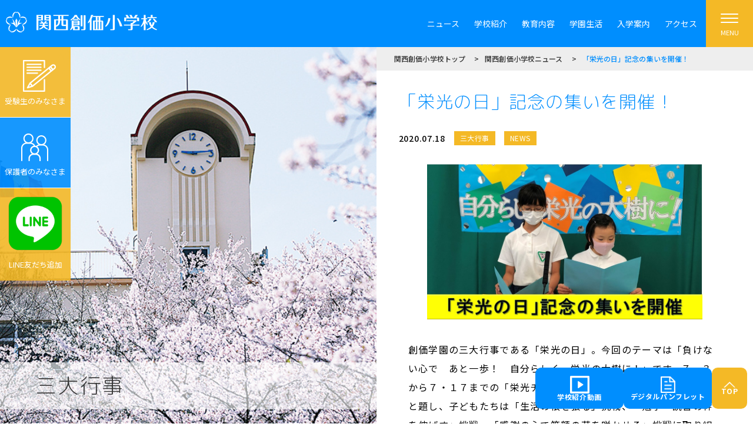

--- FILE ---
content_type: text/html; charset=UTF-8
request_url: https://kansai-elementary.soka.ed.jp/news/2020/07/18/2721/
body_size: 10235
content:
<!DOCTYPE html>
<html lang="ja">
<head>
<meta charset="UTF-8">
<!-- Google Tag Manager -->
<script>(function(w,d,s,l,i){w[l]=w[l]||[];w[l].push({'gtm.start':
new Date().getTime(),event:'gtm.js'});var f=d.getElementsByTagName(s)[0],
j=d.createElement(s),dl=l!='dataLayer'?'&l='+l:'';j.async=true;j.src=
'https://www.googletagmanager.com/gtm.js?id='+i+dl;f.parentNode.insertBefore(j,f);
})(window,document,'script','dataLayer','GTM-P3MHHX8');</script>
<!-- End Google Tag Manager -->
<meta name="viewport" content="width=device-width, initial-scale=1">
<meta name="format-detection" content="telephone=no, email=no, address=no">
<link rel="stylesheet" href="https://kansai-elementary.soka.ed.jp/wp-content/themes/kansai_es_20200116/asset/css/all.css">
<link href="https://fonts.googleapis.com/css?family=Noto+Sans+JP:400,500,700&display=swap" rel="stylesheet">
<link href="https://fonts.googleapis.com/css?family=M+PLUS+Rounded+1c:300,400,500,700&display=swap" rel="stylesheet">
<link rel="stylesheet" href="https://kansai-elementary.soka.ed.jp/wp-content/themes/kansai_es_20200116/asset/css/slick.css">
<link rel="stylesheet" href="https://kansai-elementary.soka.ed.jp/wp-content/themes/kansai_es_20200116/asset/css/style.css">
<link rel="stylesheet" href="https://kansai-elementary.soka.ed.jp/wp-content/themes/kansai_es_20200116/asset/css/add_style.css">
<link rel="shortcut icon" type="image/x-icon" href="https://kansai-elementary.soka.ed.jp/wp-content/themes/kansai_es_20200116/asset/img/common/favicon.ico">
<link rel="icon" type="image/png" href="https://kansai-elementary.soka.ed.jp/wp-content/themes/kansai_es_20200116/asset/img/common/favicon.png" sizes="48x48">
<link rel="apple-touch-icon" sizes="180x180" href="https://kansai-elementary.soka.ed.jp/wp-content/themes/kansai_es_20200116/asset/img/common/apple-touch-icon.png">
<script src="//ai.goqsystem.com/api/chatbox?appid=683c1ab0691544d7ba00c5d420e0ff6a&p=l" type="text/javascript"></script>

<!-- Matomo -->
<script type="text/javascript">
var _paq = window._paq || [];
/* tracker methods like "setCustomDimension" should be called before "trackPageView" */
_paq.push(['trackPageView']);
_paq.push(['enableLinkTracking']);
(function() {
  var u="//report.soka.ed.jp/";
  _paq.push(['setTrackerUrl', u+'matomo.php']);
  _paq.push(['setSiteId', '5']);
  var d=document, g=d.createElement('script'), s=d.getElementsByTagName('script')[0];
  g.type='text/javascript'; g.async=true; g.defer=true; g.src=u+'matomo.js'; s.parentNode.insertBefore(g,s);
})();
</script>
<!-- End Matomo Code -->

		<!-- All in One SEO 4.4.8 - aioseo.com -->
		<title>「栄光の日」記念の集いを開催！ - 関西創価小学校</title>
		<link rel="canonical" href="https://kansai-elementary.soka.ed.jp/news/2020/07/18/2721/" />
		<meta name="generator" content="All in One SEO (AIOSEO) 4.4.8" />
		<meta property="og:locale" content="ja_JP" />
		<meta property="og:site_name" content="関西創価小学校 - Just another WordPress site" />
		<meta property="og:type" content="article" />
		<meta property="og:title" content="「栄光の日」記念の集いを開催！ - 関西創価小学校" />
		<meta property="og:url" content="https://kansai-elementary.soka.ed.jp/news/2020/07/18/2721/" />
		<meta property="article:published_time" content="2020-07-18T01:26:01+00:00" />
		<meta property="article:modified_time" content="2023-03-20T07:03:52+00:00" />
		<meta name="twitter:card" content="summary" />
		<meta name="twitter:title" content="「栄光の日」記念の集いを開催！ - 関西創価小学校" />
		<script type="application/ld+json" class="aioseo-schema">
			{"@context":"https:\/\/schema.org","@graph":[{"@type":"BlogPosting","@id":"https:\/\/kansai-elementary.soka.ed.jp\/news\/2020\/07\/18\/2721\/#blogposting","name":"\u300c\u6804\u5149\u306e\u65e5\u300d\u8a18\u5ff5\u306e\u96c6\u3044\u3092\u958b\u50ac\uff01 - \u95a2\u897f\u5275\u4fa1\u5c0f\u5b66\u6821","headline":"\u300c\u6804\u5149\u306e\u65e5\u300d\u8a18\u5ff5\u306e\u96c6\u3044\u3092\u958b\u50ac\uff01","author":{"@id":"https:\/\/kansai-elementary.soka.ed.jp\/news\/author\/soka-wp-editor\/#author"},"publisher":{"@id":"https:\/\/kansai-elementary.soka.ed.jp\/#organization"},"image":{"@type":"ImageObject","url":"https:\/\/kansai-elementary.soka.ed.jp\/wp-content\/uploads\/2020\/07\/80b16ef9581ee54ce8724f8115bcee04.jpg","width":960,"height":540},"datePublished":"2020-07-18T01:26:01+09:00","dateModified":"2023-03-20T07:03:52+09:00","inLanguage":"ja","mainEntityOfPage":{"@id":"https:\/\/kansai-elementary.soka.ed.jp\/news\/2020\/07\/18\/2721\/#webpage"},"isPartOf":{"@id":"https:\/\/kansai-elementary.soka.ed.jp\/news\/2020\/07\/18\/2721\/#webpage"},"articleSection":"\u4e09\u5927\u884c\u4e8b, NEWS"},{"@type":"BreadcrumbList","@id":"https:\/\/kansai-elementary.soka.ed.jp\/news\/2020\/07\/18\/2721\/#breadcrumblist","itemListElement":[{"@type":"ListItem","@id":"https:\/\/kansai-elementary.soka.ed.jp\/#listItem","position":1,"name":"\u30db\u30fc\u30e0","item":"https:\/\/kansai-elementary.soka.ed.jp\/","nextItem":"https:\/\/kansai-elementary.soka.ed.jp\/news\/2020\/#listItem"},{"@type":"ListItem","@id":"https:\/\/kansai-elementary.soka.ed.jp\/news\/2020\/#listItem","position":2,"name":"2020","item":"https:\/\/kansai-elementary.soka.ed.jp\/news\/2020\/","nextItem":"https:\/\/kansai-elementary.soka.ed.jp\/news\/2020\/07\/#listItem","previousItem":"https:\/\/kansai-elementary.soka.ed.jp\/#listItem"},{"@type":"ListItem","@id":"https:\/\/kansai-elementary.soka.ed.jp\/news\/2020\/07\/#listItem","position":3,"name":"July","item":"https:\/\/kansai-elementary.soka.ed.jp\/news\/2020\/07\/","nextItem":"https:\/\/kansai-elementary.soka.ed.jp\/news\/2020\/07\/18\/#listItem","previousItem":"https:\/\/kansai-elementary.soka.ed.jp\/news\/2020\/#listItem"},{"@type":"ListItem","@id":"https:\/\/kansai-elementary.soka.ed.jp\/news\/2020\/07\/18\/#listItem","position":4,"name":"18","previousItem":"https:\/\/kansai-elementary.soka.ed.jp\/news\/2020\/07\/#listItem"}]},{"@type":"Organization","@id":"https:\/\/kansai-elementary.soka.ed.jp\/#organization","name":"\u95a2\u897f\u5275\u4fa1\u5c0f\u5b66\u6821","url":"https:\/\/kansai-elementary.soka.ed.jp\/"},{"@type":"Person","@id":"https:\/\/kansai-elementary.soka.ed.jp\/news\/author\/soka-wp-editor\/#author","url":"https:\/\/kansai-elementary.soka.ed.jp\/news\/author\/soka-wp-editor\/","name":"soka-wp-editor","image":{"@type":"ImageObject","@id":"https:\/\/kansai-elementary.soka.ed.jp\/news\/2020\/07\/18\/2721\/#authorImage","url":"https:\/\/secure.gravatar.com\/avatar\/ebcce3c754bd9df4749665161c7dc141?s=96&d=mm&r=g","width":96,"height":96,"caption":"soka-wp-editor"}},{"@type":"WebPage","@id":"https:\/\/kansai-elementary.soka.ed.jp\/news\/2020\/07\/18\/2721\/#webpage","url":"https:\/\/kansai-elementary.soka.ed.jp\/news\/2020\/07\/18\/2721\/","name":"\u300c\u6804\u5149\u306e\u65e5\u300d\u8a18\u5ff5\u306e\u96c6\u3044\u3092\u958b\u50ac\uff01 - \u95a2\u897f\u5275\u4fa1\u5c0f\u5b66\u6821","inLanguage":"ja","isPartOf":{"@id":"https:\/\/kansai-elementary.soka.ed.jp\/#website"},"breadcrumb":{"@id":"https:\/\/kansai-elementary.soka.ed.jp\/news\/2020\/07\/18\/2721\/#breadcrumblist"},"author":{"@id":"https:\/\/kansai-elementary.soka.ed.jp\/news\/author\/soka-wp-editor\/#author"},"creator":{"@id":"https:\/\/kansai-elementary.soka.ed.jp\/news\/author\/soka-wp-editor\/#author"},"image":{"@type":"ImageObject","url":"https:\/\/kansai-elementary.soka.ed.jp\/wp-content\/uploads\/2020\/07\/80b16ef9581ee54ce8724f8115bcee04.jpg","@id":"https:\/\/kansai-elementary.soka.ed.jp\/news\/2020\/07\/18\/2721\/#mainImage","width":960,"height":540},"primaryImageOfPage":{"@id":"https:\/\/kansai-elementary.soka.ed.jp\/news\/2020\/07\/18\/2721\/#mainImage"},"datePublished":"2020-07-18T01:26:01+09:00","dateModified":"2023-03-20T07:03:52+09:00"},{"@type":"WebSite","@id":"https:\/\/kansai-elementary.soka.ed.jp\/#website","url":"https:\/\/kansai-elementary.soka.ed.jp\/","name":"\u95a2\u897f\u5275\u4fa1\u5c0f\u5b66\u6821","description":"Just another WordPress site","inLanguage":"ja","publisher":{"@id":"https:\/\/kansai-elementary.soka.ed.jp\/#organization"}}]}
		</script>
		<!-- All in One SEO -->

<link rel='stylesheet' id='wp-block-library-css' href='https://kansai-elementary.soka.ed.jp/wp-includes/css/dist/block-library/style.min.css?ver=6.2.2' type='text/css' media='all' />
<link rel='stylesheet' id='classic-theme-styles-css' href='https://kansai-elementary.soka.ed.jp/wp-includes/css/classic-themes.min.css?ver=6.2.2' type='text/css' media='all' />
<style id='global-styles-inline-css' type='text/css'>
body{--wp--preset--color--black: #000000;--wp--preset--color--cyan-bluish-gray: #abb8c3;--wp--preset--color--white: #ffffff;--wp--preset--color--pale-pink: #f78da7;--wp--preset--color--vivid-red: #cf2e2e;--wp--preset--color--luminous-vivid-orange: #ff6900;--wp--preset--color--luminous-vivid-amber: #fcb900;--wp--preset--color--light-green-cyan: #7bdcb5;--wp--preset--color--vivid-green-cyan: #00d084;--wp--preset--color--pale-cyan-blue: #8ed1fc;--wp--preset--color--vivid-cyan-blue: #0693e3;--wp--preset--color--vivid-purple: #9b51e0;--wp--preset--gradient--vivid-cyan-blue-to-vivid-purple: linear-gradient(135deg,rgba(6,147,227,1) 0%,rgb(155,81,224) 100%);--wp--preset--gradient--light-green-cyan-to-vivid-green-cyan: linear-gradient(135deg,rgb(122,220,180) 0%,rgb(0,208,130) 100%);--wp--preset--gradient--luminous-vivid-amber-to-luminous-vivid-orange: linear-gradient(135deg,rgba(252,185,0,1) 0%,rgba(255,105,0,1) 100%);--wp--preset--gradient--luminous-vivid-orange-to-vivid-red: linear-gradient(135deg,rgba(255,105,0,1) 0%,rgb(207,46,46) 100%);--wp--preset--gradient--very-light-gray-to-cyan-bluish-gray: linear-gradient(135deg,rgb(238,238,238) 0%,rgb(169,184,195) 100%);--wp--preset--gradient--cool-to-warm-spectrum: linear-gradient(135deg,rgb(74,234,220) 0%,rgb(151,120,209) 20%,rgb(207,42,186) 40%,rgb(238,44,130) 60%,rgb(251,105,98) 80%,rgb(254,248,76) 100%);--wp--preset--gradient--blush-light-purple: linear-gradient(135deg,rgb(255,206,236) 0%,rgb(152,150,240) 100%);--wp--preset--gradient--blush-bordeaux: linear-gradient(135deg,rgb(254,205,165) 0%,rgb(254,45,45) 50%,rgb(107,0,62) 100%);--wp--preset--gradient--luminous-dusk: linear-gradient(135deg,rgb(255,203,112) 0%,rgb(199,81,192) 50%,rgb(65,88,208) 100%);--wp--preset--gradient--pale-ocean: linear-gradient(135deg,rgb(255,245,203) 0%,rgb(182,227,212) 50%,rgb(51,167,181) 100%);--wp--preset--gradient--electric-grass: linear-gradient(135deg,rgb(202,248,128) 0%,rgb(113,206,126) 100%);--wp--preset--gradient--midnight: linear-gradient(135deg,rgb(2,3,129) 0%,rgb(40,116,252) 100%);--wp--preset--duotone--dark-grayscale: url('#wp-duotone-dark-grayscale');--wp--preset--duotone--grayscale: url('#wp-duotone-grayscale');--wp--preset--duotone--purple-yellow: url('#wp-duotone-purple-yellow');--wp--preset--duotone--blue-red: url('#wp-duotone-blue-red');--wp--preset--duotone--midnight: url('#wp-duotone-midnight');--wp--preset--duotone--magenta-yellow: url('#wp-duotone-magenta-yellow');--wp--preset--duotone--purple-green: url('#wp-duotone-purple-green');--wp--preset--duotone--blue-orange: url('#wp-duotone-blue-orange');--wp--preset--font-size--small: 13px;--wp--preset--font-size--medium: 20px;--wp--preset--font-size--large: 36px;--wp--preset--font-size--x-large: 42px;--wp--preset--spacing--20: 0.44rem;--wp--preset--spacing--30: 0.67rem;--wp--preset--spacing--40: 1rem;--wp--preset--spacing--50: 1.5rem;--wp--preset--spacing--60: 2.25rem;--wp--preset--spacing--70: 3.38rem;--wp--preset--spacing--80: 5.06rem;--wp--preset--shadow--natural: 6px 6px 9px rgba(0, 0, 0, 0.2);--wp--preset--shadow--deep: 12px 12px 50px rgba(0, 0, 0, 0.4);--wp--preset--shadow--sharp: 6px 6px 0px rgba(0, 0, 0, 0.2);--wp--preset--shadow--outlined: 6px 6px 0px -3px rgba(255, 255, 255, 1), 6px 6px rgba(0, 0, 0, 1);--wp--preset--shadow--crisp: 6px 6px 0px rgba(0, 0, 0, 1);}:where(.is-layout-flex){gap: 0.5em;}body .is-layout-flow > .alignleft{float: left;margin-inline-start: 0;margin-inline-end: 2em;}body .is-layout-flow > .alignright{float: right;margin-inline-start: 2em;margin-inline-end: 0;}body .is-layout-flow > .aligncenter{margin-left: auto !important;margin-right: auto !important;}body .is-layout-constrained > .alignleft{float: left;margin-inline-start: 0;margin-inline-end: 2em;}body .is-layout-constrained > .alignright{float: right;margin-inline-start: 2em;margin-inline-end: 0;}body .is-layout-constrained > .aligncenter{margin-left: auto !important;margin-right: auto !important;}body .is-layout-constrained > :where(:not(.alignleft):not(.alignright):not(.alignfull)){max-width: var(--wp--style--global--content-size);margin-left: auto !important;margin-right: auto !important;}body .is-layout-constrained > .alignwide{max-width: var(--wp--style--global--wide-size);}body .is-layout-flex{display: flex;}body .is-layout-flex{flex-wrap: wrap;align-items: center;}body .is-layout-flex > *{margin: 0;}:where(.wp-block-columns.is-layout-flex){gap: 2em;}.has-black-color{color: var(--wp--preset--color--black) !important;}.has-cyan-bluish-gray-color{color: var(--wp--preset--color--cyan-bluish-gray) !important;}.has-white-color{color: var(--wp--preset--color--white) !important;}.has-pale-pink-color{color: var(--wp--preset--color--pale-pink) !important;}.has-vivid-red-color{color: var(--wp--preset--color--vivid-red) !important;}.has-luminous-vivid-orange-color{color: var(--wp--preset--color--luminous-vivid-orange) !important;}.has-luminous-vivid-amber-color{color: var(--wp--preset--color--luminous-vivid-amber) !important;}.has-light-green-cyan-color{color: var(--wp--preset--color--light-green-cyan) !important;}.has-vivid-green-cyan-color{color: var(--wp--preset--color--vivid-green-cyan) !important;}.has-pale-cyan-blue-color{color: var(--wp--preset--color--pale-cyan-blue) !important;}.has-vivid-cyan-blue-color{color: var(--wp--preset--color--vivid-cyan-blue) !important;}.has-vivid-purple-color{color: var(--wp--preset--color--vivid-purple) !important;}.has-black-background-color{background-color: var(--wp--preset--color--black) !important;}.has-cyan-bluish-gray-background-color{background-color: var(--wp--preset--color--cyan-bluish-gray) !important;}.has-white-background-color{background-color: var(--wp--preset--color--white) !important;}.has-pale-pink-background-color{background-color: var(--wp--preset--color--pale-pink) !important;}.has-vivid-red-background-color{background-color: var(--wp--preset--color--vivid-red) !important;}.has-luminous-vivid-orange-background-color{background-color: var(--wp--preset--color--luminous-vivid-orange) !important;}.has-luminous-vivid-amber-background-color{background-color: var(--wp--preset--color--luminous-vivid-amber) !important;}.has-light-green-cyan-background-color{background-color: var(--wp--preset--color--light-green-cyan) !important;}.has-vivid-green-cyan-background-color{background-color: var(--wp--preset--color--vivid-green-cyan) !important;}.has-pale-cyan-blue-background-color{background-color: var(--wp--preset--color--pale-cyan-blue) !important;}.has-vivid-cyan-blue-background-color{background-color: var(--wp--preset--color--vivid-cyan-blue) !important;}.has-vivid-purple-background-color{background-color: var(--wp--preset--color--vivid-purple) !important;}.has-black-border-color{border-color: var(--wp--preset--color--black) !important;}.has-cyan-bluish-gray-border-color{border-color: var(--wp--preset--color--cyan-bluish-gray) !important;}.has-white-border-color{border-color: var(--wp--preset--color--white) !important;}.has-pale-pink-border-color{border-color: var(--wp--preset--color--pale-pink) !important;}.has-vivid-red-border-color{border-color: var(--wp--preset--color--vivid-red) !important;}.has-luminous-vivid-orange-border-color{border-color: var(--wp--preset--color--luminous-vivid-orange) !important;}.has-luminous-vivid-amber-border-color{border-color: var(--wp--preset--color--luminous-vivid-amber) !important;}.has-light-green-cyan-border-color{border-color: var(--wp--preset--color--light-green-cyan) !important;}.has-vivid-green-cyan-border-color{border-color: var(--wp--preset--color--vivid-green-cyan) !important;}.has-pale-cyan-blue-border-color{border-color: var(--wp--preset--color--pale-cyan-blue) !important;}.has-vivid-cyan-blue-border-color{border-color: var(--wp--preset--color--vivid-cyan-blue) !important;}.has-vivid-purple-border-color{border-color: var(--wp--preset--color--vivid-purple) !important;}.has-vivid-cyan-blue-to-vivid-purple-gradient-background{background: var(--wp--preset--gradient--vivid-cyan-blue-to-vivid-purple) !important;}.has-light-green-cyan-to-vivid-green-cyan-gradient-background{background: var(--wp--preset--gradient--light-green-cyan-to-vivid-green-cyan) !important;}.has-luminous-vivid-amber-to-luminous-vivid-orange-gradient-background{background: var(--wp--preset--gradient--luminous-vivid-amber-to-luminous-vivid-orange) !important;}.has-luminous-vivid-orange-to-vivid-red-gradient-background{background: var(--wp--preset--gradient--luminous-vivid-orange-to-vivid-red) !important;}.has-very-light-gray-to-cyan-bluish-gray-gradient-background{background: var(--wp--preset--gradient--very-light-gray-to-cyan-bluish-gray) !important;}.has-cool-to-warm-spectrum-gradient-background{background: var(--wp--preset--gradient--cool-to-warm-spectrum) !important;}.has-blush-light-purple-gradient-background{background: var(--wp--preset--gradient--blush-light-purple) !important;}.has-blush-bordeaux-gradient-background{background: var(--wp--preset--gradient--blush-bordeaux) !important;}.has-luminous-dusk-gradient-background{background: var(--wp--preset--gradient--luminous-dusk) !important;}.has-pale-ocean-gradient-background{background: var(--wp--preset--gradient--pale-ocean) !important;}.has-electric-grass-gradient-background{background: var(--wp--preset--gradient--electric-grass) !important;}.has-midnight-gradient-background{background: var(--wp--preset--gradient--midnight) !important;}.has-small-font-size{font-size: var(--wp--preset--font-size--small) !important;}.has-medium-font-size{font-size: var(--wp--preset--font-size--medium) !important;}.has-large-font-size{font-size: var(--wp--preset--font-size--large) !important;}.has-x-large-font-size{font-size: var(--wp--preset--font-size--x-large) !important;}
.wp-block-navigation a:where(:not(.wp-element-button)){color: inherit;}
:where(.wp-block-columns.is-layout-flex){gap: 2em;}
.wp-block-pullquote{font-size: 1.5em;line-height: 1.6;}
</style>
</head>
<body>
<!-- Google Tag Manager (noscript) -->
<noscript><iframe src="https://www.googletagmanager.com/ns.html?id=GTM-P3MHHX8"
height="0" width="0" style="display:none;visibility:hidden"></iframe></noscript>
<!-- End Google Tag Manager (noscript) -->
<div class="l-header">
  <div class="l-header__inner">
    <div class="p-header">
      <!-- -sidebar.u-header__01の場合、.u-only-spでSPのみ表示 -->
      <p class="p-header__title"><a href="/"><img src="https://kansai-elementary.soka.ed.jp/wp-content/themes/kansai_es_20200116/asset/img/common/logo_header.png" alt="関西創価小学校"></a></p>
      <ul class="p-header__nav">
                <li class="p-header__nav__list"><a href="https://kansai-elementary.soka.ed.jp/news/" >ニュース</a></li>
                <li class="p-header__nav__list"><a href="https://kansai-elementary.soka.ed.jp/introduction/" >学校紹介</a></li>
                <li class="p-header__nav__list"><a href="https://kansai-elementary.soka.ed.jp/study/" >教育内容</a></li>
                <li class="p-header__nav__list"><a href="https://kansai-elementary.soka.ed.jp/life/" >学園生活</a></li>
                <li class="p-header__nav__list"><a href="https://kansai-elementary.soka.ed.jp/guidance/" >入学案内</a></li>
                <li class="p-header__nav__list"><a href="https://kansai-elementary.soka.ed.jp/access/" >アクセス</a></li>
                      </ul>
    </div>
  </div>
  <!-- l-header__inner -->
  <div class="l-toggle">
    <div class="p-toggle">
      <span class="p-toggle__item"></span>
      <span class="p-toggle__text">MENU</span>
    </div>
  </div>
  <!-- l-toggle -->
</div>
<!-- l-header -->

<div class="l-headerMenu">
  <div class="p-headerMenu">
    <div class="l-toggle">
      <div class="p-toggle u-toggle__close">
        <span class="p-toggle__item"></span>
        <span class="p-toggle__text">CLOSE</span>
      </div>
    </div>
<div class="p-headerMenu__inner">
  <div class="p-headerMenu__box">
    <div class="p-search">
      <form action="https://kansai-elementary.soka.ed.jp" method="get">
        <div class="p-search__flex">
          <div class="p-search__col">
            <input name="s" type="text" placeholder="キーワードから検索できます" value="" class="p-search__input">
          </div>
          <div class="p-search__col">
            <button type="submit" class="p-search__submit">
              <img src="https://kansai-elementary.soka.ed.jp/wp-content/themes/kansai_es_20200116/asset/img/common/icon_search.png" alt="検索する">
            </button>
          </div>
        </div>
      </form>
    </div>
  </div>
    <div class="p-headerMenu__box">
    <div class="p-headerMenu__parent">
      <p class="p-headerMenu__title"><a href="https://kansai-elementary.soka.ed.jp/?page_id=80" >トピックス</a></p>
          </div>

      </div>
    <div class="p-headerMenu__box">
    <div class="p-headerMenu__parent">
      <p class="p-headerMenu__title"><a href="https://kansai-elementary.soka.ed.jp/news/" >ニュース</a></p>
          </div>

      </div>
    <div class="p-headerMenu__box">
    <div class="p-headerMenu__parent">
      <p class="p-headerMenu__title"><a href="https://kansai-elementary.soka.ed.jp/introduction/" >学校紹介</a></p>
            <button class="p-headerMenu__button js-menu-toggle"></button>
          </div>

        <div class="p-headerMenu__item">
      <div class="p-headerMenu__item__inner">
                <div class="p-headerMenu__column">
          <p class="p-headerMenu__subTitle"><a href="https://soka.ed.jp/introduce/founder/" >創立者 池田大作先生</a></p>
                  </div>
                <div class="p-headerMenu__column">
          <p class="p-headerMenu__subTitle"><a href="https://soka.ed.jp/introduce/spirit/" >創立の精神</a></p>
                  </div>
                <div class="p-headerMenu__column">
          <p class="p-headerMenu__subTitle"><a href="https://kansai-elementary.soka.ed.jp/introduction/history/" >沿革</a></p>
                  </div>
                <div class="p-headerMenu__column">
          <p class="p-headerMenu__subTitle"><a href="https://kansai-elementary.soka.ed.jp/introduction/schoolsong/" >校歌</a></p>
                  </div>
                <div class="p-headerMenu__column">
          <p class="p-headerMenu__subTitle"><a href="https://kansai-elementary.soka.ed.jp/introduction/movie/" >学校紹介動画</a></p>
                  </div>
                <div class="p-headerMenu__column">
          <p class="p-headerMenu__subTitle"><a href="https://kansai-elementary.soka.ed.jp/introduction/guidance/" >デジタルパンフレット</a></p>
                  </div>
                <div class="p-headerMenu__column">
          <p class="p-headerMenu__subTitle"><a href="https://kansai-senior.soka.ed.jp/introduction/eikounohata/" >栄光の旗</a></p>
                  </div>
                <div class="p-headerMenu__column">
          <p class="p-headerMenu__subTitle"><a href="https://kansai-elementary.soka.ed.jp/dbook/naruhodo_book/HTML5/pc.html#/page/1" >“そうか！”なるほどBook</a></p>
                  </div>
                <div class="p-headerMenu__column">
          <p class="p-headerMenu__subTitle"><a href="https://kansai-elementary.soka.ed.jp/introduction/evaluation/" >学校評価</a></p>
                  </div>
                <div class="p-headerMenu__column">
          <p class="p-headerMenu__subTitle"><a href="https://kansai-elementary.soka.ed.jp/introduction/bullying_prevention/" >いじめ防止基本方針</a></p>
                  </div>
                <div class="p-headerMenu__column">
          <p class="p-headerMenu__subTitle"><a href="https://kansai-senior.soka.ed.jp/next50" >関西創価学園 Next50特設サイト</a></p>
                  </div>
                <div class="p-headerMenu__column">
          <p class="p-headerMenu__subTitle"><a href="https://kansai-elementary.soka.ed.jp/introduction/unesco-school/" >ユネスコスクール</a></p>
                  </div>
              </div>
    </div>
      </div>
    <div class="p-headerMenu__box">
    <div class="p-headerMenu__parent">
      <p class="p-headerMenu__title"><a href="https://kansai-elementary.soka.ed.jp/study/" >教育内容</a></p>
            <button class="p-headerMenu__button js-menu-toggle"></button>
          </div>

        <div class="p-headerMenu__item">
      <div class="p-headerMenu__item__inner">
                <div class="p-headerMenu__column">
          <p class="p-headerMenu__subTitle"><a href="https://kansai-elementary.soka.ed.jp/study/educationalgoal/" >関西創価小学校の目指す教育</a></p>
                  </div>
                <div class="p-headerMenu__column">
          <p class="p-headerMenu__subTitle"><a href="https://kansai-elementary.soka.ed.jp/studymodel/" >学びのデザインモデル</a></p>
                  </div>
                <div class="p-headerMenu__column">
          <p class="p-headerMenu__subTitle"><a href="https://kansai-elementary.soka.ed.jp/study/subject" >教科目標</a></p>
                  </div>
                <div class="p-headerMenu__column">
          <p class="p-headerMenu__subTitle"><a href="https://kansai-elementary.soka.ed.jp/study/heart/" >心の育成</a></p>
                  </div>
                <div class="p-headerMenu__column">
          <p class="p-headerMenu__subTitle"><a href="https://kansai-elementary.soka.ed.jp/study/possibility/" >可能性の育成</a></p>
                  </div>
                <div class="p-headerMenu__column">
          <p class="p-headerMenu__subTitle"><a href="https://kansai-elementary.soka.ed.jp/study/worldcitizen" >世界市民の育成</a></p>
                  </div>
                <div class="p-headerMenu__column">
          <p class="p-headerMenu__subTitle"><a href="https://kansai-elementary.soka.ed.jp/study/reading/" >読書教育</a></p>
                  </div>
                <div class="p-headerMenu__column">
          <p class="p-headerMenu__subTitle"><a href="https://kansai-elementary.soka.ed.jp/study/environment/" >充実した教育環境</a></p>
                  </div>
                <div class="p-headerMenu__column">
          <p class="p-headerMenu__subTitle"><a href="https://kansai-elementary.soka.ed.jp/news/category/sdgs/" >SDGs</a></p>
                  </div>
              </div>
    </div>
      </div>
    <div class="p-headerMenu__box">
    <div class="p-headerMenu__parent">
      <p class="p-headerMenu__title"><a href="https://kansai-elementary.soka.ed.jp/life/" >学園生活</a></p>
            <button class="p-headerMenu__button js-menu-toggle"></button>
          </div>

        <div class="p-headerMenu__item">
      <div class="p-headerMenu__item__inner">
                <div class="p-headerMenu__column">
          <p class="p-headerMenu__subTitle"><a href="https://kansai-elementary.soka.ed.jp/life/time/" >1日のスケジュール</a></p>
                  </div>
                <div class="p-headerMenu__column">
          <p class="p-headerMenu__subTitle"><a href="https://kansai-elementary.soka.ed.jp/life/year/" >年間スケジュール</a></p>
                  </div>
                <div class="p-headerMenu__column">
          <p class="p-headerMenu__subTitle"><a href="https://kansai-elementary.soka.ed.jp/life/special/" >特別活動（課外クラブ）</a></p>
                  </div>
                <div class="p-headerMenu__column">
          <p class="p-headerMenu__subTitle"><a href="https://kansai-elementary.soka.ed.jp/life/afterschool/" >アフタースクール</a></p>
                  </div>
                <div class="p-headerMenu__column">
          <p class="p-headerMenu__subTitle"><a href="https://kansai-elementary.soka.ed.jp/life/safety/" >安心・安全な学校生活</a></p>
                  </div>
              </div>
    </div>
      </div>
    <div class="p-headerMenu__box">
    <div class="p-headerMenu__parent">
      <p class="p-headerMenu__title"><a href="https://kansai-elementary.soka.ed.jp/guidance/" >入学案内</a></p>
            <button class="p-headerMenu__button js-menu-toggle"></button>
          </div>

        <div class="p-headerMenu__item">
      <div class="p-headerMenu__item__inner">
                <div class="p-headerMenu__column">
          <p class="p-headerMenu__subTitle"><a href="https://kansai-elementary.soka.ed.jp/guidance/event/" >イベント情報</a></p>
                  </div>
                <div class="p-headerMenu__column">
          <p class="p-headerMenu__subTitle"><a href="https://kansai-elementary.soka.ed.jp/guidance/requirements/" >2026年度児童募集</a></p>
                  </div>
                <div class="p-headerMenu__column">
          <p class="p-headerMenu__subTitle"><a href="https://kansai-elementary.soka.ed.jp/guidance/info_examinee/" >受験生・保護者のみなさま</a></p>
                  </div>
                <div class="p-headerMenu__column">
          <p class="p-headerMenu__subTitle"><a href="https://kansai-elementary.soka.ed.jp/guidance/faq/" >関連情報・ＦＡＱ</a></p>
                  </div>
              </div>
    </div>
      </div>
  
    <div class="p-headerMenu__box2">
    <p class="p-headerMenu__title"><a href="https://kansai-elementary.soka.ed.jp/guidance/info_examinee/" >受験生のみなさま</a></p>
  </div>
    <div class="p-headerMenu__box2">
    <p class="p-headerMenu__title"><a href="https://kansai-elementary.soka.ed.jp/guardian/" >保護者のみなさま</a></p>
  </div>
    <div class="p-headerMenu__box2">
    <p class="p-headerMenu__title"><a href="https://kansai-elementary.soka.ed.jp/visitor/" >来校されるみなさま</a></p>
  </div>
    <div class="p-headerMenu__box2">
    <p class="p-headerMenu__title"><a href="https://soka.ed.jp/contribution/" target="_blank">寄付について</a></p>
  </div>
    <div class="p-headerMenu__box2">
    <p class="p-headerMenu__title"><a href="https://kansai-elementary.soka.ed.jp/access/" >アクセス</a></p>
  </div>
    <div class="p-headerMenu__box2">
    <p class="p-headerMenu__title"><a href="https://kansai-elementary.soka.ed.jp/contact/" >お問い合わせ</a></p>
  </div>
    
  <div class="p-headerMenu__logo">
  <div class="p-logo"><a href="https://kansai-elementary.soka.ed.jp"><img src="https://kansai-elementary.soka.ed.jp/wp-content/themes/kansai_es_20200116/asset/img/common/logo_common.png" alt="関西創価小学校"></a></div>
  </div>
  <div class="p-headerMenu__sns">
        <ul class="p-sns">
            <li class="p-sns__list u-sns__fb">
        <a href="https://facebook.com/kansaisoka.es" target="_blank"><i class="fab fa-facebook"></i></a>
      </li>
                  <li class="p-sns__list u-sns__insta">
        <a href="https://www.instagram.com/kansaisoka_es" target="_blank"><i class="fab fa-instagram-square"></i></a>
      </li>
                  <li class="p-sns__list u-sns__line">
        <a href="https://lin.ee/c1jnOB7" target="_blank"><i class="fab fa-line"></i></a>
      </li>
                  <li class="p-sns__list u-sns__yt">
        <a href="https://www.youtube.com/channel/UC_cyUCdw5Q6C49AfO81LL4g" target="_blank"><i class="fab fa-youtube"></i></a>
      </li>
          </ul>
      </div>
</div>
  </div>
</div>
<!-- l-headerMenu -->

<div class="l-wrap">
      <div class="l-sidebar u-header__02">
    <div class="p-sidebar">
      <ul class="p-nav">
                <li class="p-nav__list"><a href="https://kansai-elementary.soka.ed.jp/guidance/info_examinee/"><img src="https://kansai-elementary.soka.ed.jp/wp-content/uploads/2019/11/icon_sidebar_01.png" alt="">受験生のみなさま</a></li>
                <li class="p-nav__list"><a href="https://kansai-elementary.soka.ed.jp/guardian/"><img src="https://kansai-elementary.soka.ed.jp/wp-content/uploads/2019/11/icon_sidebar_03.png" alt="">保護者のみなさま</a></li>
                <li class="p-nav__list"><a href="https://lin.ee/c1jnOB7"><img src="https://kansai-elementary.soka.ed.jp/wp-content/uploads/2019/11/LINE-2.png" alt="">LINE友だち追加</a></li>
              </ul>
    </div>
  </div>
  <!-- l-sidebar -->
    
    <div class="l-outer">
        <div class="l-inner">


<div class="p-row">
  <div class="p-row__sideimg u-sudeimg__02">
      <div class="p-mv__wrapper">
              <div class="p-mv"><img src="https://kansai-elementary.soka.ed.jp/wp-content/uploads/2019/10/img_campus_introduction_history.jpg" alt="" class="js-fit"></div>
                  <div class="p-mv__title">
        <p class="p-mv__title__inner">三大行事</p>
      </div>
          </div>
    </div>
  <!-- p-row__sideimg -->

  <div class="p-row__content  u-pattern__col2">
    <div class="c-breadcrumb">
    <ul class="c-breadcrumb__inner"><li class="c-breadcrumb__list"><a href="https://kansai-elementary.soka.ed.jp">関西創価小学校トップ</a></li><li class="c-breadcrumb__list"><a href="https://kansai-elementary.soka.ed.jp/news/">関西創価小学校ニュース</a></li><li class="c-breadcrumb__list">「栄光の日」記念の集いを開催！</li></ul>    </div>
    <!-- c-breadcrumb -->
    <div class="l-page">
  <div class="p-page">
        <h1 class="c-title__02">「栄光の日」記念の集いを開催！</h1>
        <div class="p-page__block">
      <div class="p-page__head">
        <div class="p-page__head__inner">
          <p class="p-page__date">2020.07.18</p>
          <p class="p-page__category">三大行事</p><p class="p-page__category">NEWS</p>        </div>
      </div>
      <div class="p-page__eyeCatching"><img src="https://kansai-elementary.soka.ed.jp/wp-content/uploads/2020/07/80b16ef9581ee54ce8724f8115bcee04.jpg" alt=""></div>
      <div class="p-block">
        <div class="p-block">

  
  
  
    <div class="p-block__row">
    <div class="p-block__detail"><p>創価学園の三大行事である「栄光の日」。今回のテーマは「負けない心で　あと一歩！　自分らしく　栄光の大樹に！」です。７・３から７・１７までの「栄光チャレンジ週間」を「大樹チャレンジ」と題し、子どもたちは「生活の根を張る」挑戦、「勉学・読書の幹を伸ばす」挑戦、「感謝の心で笑顔の花を咲かせる」挑戦に取り組んできました。そして、それぞれの頑張りを記録した大樹カードを書き、お互いの成長を称える掲示物「栄光の大樹」を完成させました。そして、迎えた７月１７日(金)の当日。新型コロナウイルスの関係で、校内のテレビ放送を使っての集いとなりましたが、代表委員を中心に、実行委員長の挨拶や映像を使ってのチャレンジ週間の取り組み紹介、研究発表など、努力の日々を送った様子を報告するなど、元気一杯の集いとなりました。学園長は、創立者からの記念メッセージを紹介。何があっても負けない心で、自分らしく「栄光の大樹へ」成長しようとの決意溢れる集いとなりました。</p>
</div>
  </div>
  
  
  
  
</div>
<!-- p-block -->
<div class="p-block">

  
    <div class="p-block__flex">
    <div class="p-block__2col">
      
      
            <img src="https://kansai-elementary.soka.ed.jp/wp-content/uploads/2020/07/IMG_3821.jpg" alt="">
          </div>

    <div class="p-block__2col">
      
      
            <img src="https://kansai-elementary.soka.ed.jp/wp-content/uploads/2020/07/IMG_3846.jpg" alt="">
          </div>
  </div>
  <!-- p-block__flex -->
  
  
</div>
<!-- p-block -->
<div class="p-block">

  
    <div class="p-block__flex">
    <div class="p-block__2col">
      
      
            <img src="https://kansai-elementary.soka.ed.jp/wp-content/uploads/2020/07/IMG_3860.jpg" alt="">
          </div>

    <div class="p-block__2col">
      
      
            <img src="https://kansai-elementary.soka.ed.jp/wp-content/uploads/2020/07/IMG_3852.jpg" alt="">
          </div>
  </div>
  <!-- p-block__flex -->
  
  
</div>
<!-- p-block -->
<div class="p-block">

  
    <div class="p-block__flex">
    <div class="p-block__2col">
      
      
            <img src="https://kansai-elementary.soka.ed.jp/wp-content/uploads/2020/07/IMG_6836.jpg" alt="">
          </div>

    <div class="p-block__2col">
      
      
            <img src="https://kansai-elementary.soka.ed.jp/wp-content/uploads/2020/07/IMG_2449.jpg" alt="">
          </div>
  </div>
  <!-- p-block__flex -->
  
  
</div>
<!-- p-block -->
      </div>
      <!-- p-block -->
    </div>
    <!-- p-article__block -->

    <div class="p-counter">
    <div class="c-counter">
  <div class="c-counter__inner js-attaILike">
    <div class="c-counter__callout">この記事はいかがでしたか？</div>
    <div class="c-counter__click">
      <button class="c-counter__button js-attaILike__btn" type="submit" data-post_id="2721">このページをいいねする</button>
    </div>
  </div>
</div>    </div>

    <div class="p-paging">
      <div class="c-paging">
        <ul class="c-paging__inner">
                    <li class="c-paging__list c-paging__prev"><a href="https://kansai-elementary.soka.ed.jp/news/2020/07/09/2644/" rel="prev"><span>おもちゃ大会(２・３年生)</span></a></li>
                    <li class="c-paging__list c-paging__now"><span>「栄光の日」記念の集いを開催！</span></li>
                    <li class="c-paging__list c-paging__next"><a href="https://kansai-elementary.soka.ed.jp/news/2020/07/22/2742/" rel="next"><span>オリンピックプールで楽しく水泳授業</span></a></li>
                  </ul>
      </div>
    </div>
    <!-- p-paging -->
  </div>
  <!-- p-page -->
</div>
<!-- l-page -->  </div>
  <!-- p-row__content -->
</div>
<!-- p-row -->

    </div>
    <!-- l-inner -->
    </div>
    <!-- l-outer -->

                <div class="l-common">
              <div class="p-common">
                <div class="p-common__inner">
                  <h2 class="p-common__title">関西創価小学校について<br class="u-only-sp">もっと知りたい方はこちら</h2>
                  <ul class="p-common__box">
                                          <li class="p-common__link"><a href="https://kansai-elementary.soka.ed.jp/introduction/guidance/" ><span>デジタルパンフレット</span></a></li>
                                          <li class="p-common__link"><a href="https://kansai-elementary.soka.ed.jp/introduction/" ><span>関西創価小学校について</span></a></li>
                                          <li class="p-common__link"><a href="https://kansai-elementary.soka.ed.jp/guidance/" ><span>入学案内</span></a></li>
                                      </ul>
                </div>
              </div>
              <!-- p-common -->
            </div>
            <!-- l-common -->
    
    
    <div class="l-footer">
      <div class="p-footer">
        <div class="p-footer__head">
          <div class="p-footer__logo1">
            <div class="p-logo__01">
              <a href="https://kansai-elementary.soka.ed.jp"><img src="https://kansai-elementary.soka.ed.jp/wp-content/themes/kansai_es_20200116/asset/img/common/logo_common.png" alt="関西創価小学校"></a>
            </div>
            <div class="p-footer__address">
              <p class="p-address"><span>〒573-0093</span>大阪府枚方市東中振2-10-2<br>電話：072-834-0611</p>
                          </div>
          </div>
          <!-- p-footer__logo1 -->
          <div class="p-footer__nav">
    <div class="p-footerNav ">
          <div class="p-footerNav__box">
            <p class="p-footerNav__title"><a href="https://kansai-elementary.soka.ed.jp/introduction/" >学校紹介</a></p>
                  <ul class="p-footerNav__list">
                <li class="p-footerNav__item"><a href="https://soka.ed.jp/introduce/founder/" >創立者 池田大作先生</a></li>
                <li class="p-footerNav__item"><a href="https://soka.ed.jp/introduce/spirit/" >創立の精神</a></li>
                <li class="p-footerNav__item"><a href="https://kansai-elementary.soka.ed.jp/introduction/history/" >沿革</a></li>
                <li class="p-footerNav__item"><a href="https://kansai-elementary.soka.ed.jp/introduction/schoolsong/" >校歌</a></li>
                <li class="p-footerNav__item"><a href="https://kansai-elementary.soka.ed.jp/introduction/movie/" >学校紹介動画</a></li>
                <li class="p-footerNav__item"><a href="https://kansai-elementary.soka.ed.jp/introduction/guidance/" >デジタルパンフレット</a></li>
                <li class="p-footerNav__item"><a href="https://kansai-senior.soka.ed.jp/introduction/eikounohata/" >栄光の旗</a></li>
                <li class="p-footerNav__item"><a href="https://kansai-elementary.soka.ed.jp/dbook/naruhodo_book/HTML5/pc.html#/page/1" >“そうか！”なるほどBook</a></li>
                <li class="p-footerNav__item"><a href="https://kansai-elementary.soka.ed.jp/introduction/evaluation/" >学校評価</a></li>
                <li class="p-footerNav__item"><a href="https://kansai-elementary.soka.ed.jp/introduction/bullying_prevention/" >いじめ防止基本方針</a></li>
                <li class="p-footerNav__item"><a href="https://kansai-senior.soka.ed.jp/next50" >関西創価学園 Next50特設サイト</a></li>
                <li class="p-footerNav__item"><a href="https://kansai-elementary.soka.ed.jp/introduction/unesco-school/" >ユネスコスクール</a></li>
              </ul>
          </div>
        <div class="p-footerNav__box">
            <p class="p-footerNav__title"><a href="https://kansai-elementary.soka.ed.jp/study/" >教育内容</a></p>
                  <ul class="p-footerNav__list">
                <li class="p-footerNav__item"><a href="https://kansai-elementary.soka.ed.jp/study/educationalgoal/" >関西創価小学校の目指す教育</a></li>
                <li class="p-footerNav__item"><a href="https://kansai-elementary.soka.ed.jp/studymodel/" >学びのデザインモデル</a></li>
                <li class="p-footerNav__item"><a href="https://kansai-elementary.soka.ed.jp/study/subject" >教科目標</a></li>
                <li class="p-footerNav__item"><a href="https://kansai-elementary.soka.ed.jp/study/possibility/" >可能性の育成</a></li>
                <li class="p-footerNav__item"><a href="https://kansai-elementary.soka.ed.jp/study/heart/" >心の育成</a></li>
                <li class="p-footerNav__item"><a href="https://kansai-elementary.soka.ed.jp/study/worldcitizen" >世界市民の育成</a></li>
                <li class="p-footerNav__item"><a href="https://kansai-elementary.soka.ed.jp/study/reading/" >読書教育</a></li>
                <li class="p-footerNav__item"><a href="https://kansai-elementary.soka.ed.jp/study/environment/" >充実した教育環境</a></li>
                <li class="p-footerNav__item"><a href="https://kansai-elementary.soka.ed.jp/news/category/sdgs/" >SDGs</a></li>
              </ul>
          </div>
        <div class="p-footerNav__box">
            <p class="p-footerNav__title"><a href="https://kansai-elementary.soka.ed.jp/life/" >学園生活</a></p>
                  <ul class="p-footerNav__list">
                <li class="p-footerNav__item"><a href="https://kansai-elementary.soka.ed.jp/life/time/" >1日のスケジュール</a></li>
                <li class="p-footerNav__item"><a href="https://kansai-elementary.soka.ed.jp/life/year/" >年間スケジュール</a></li>
                <li class="p-footerNav__item"><a href="https://kansai-elementary.soka.ed.jp/life/special/" >特別活動（課外クラブ）</a></li>
                <li class="p-footerNav__item"><a href="https://kansai-elementary.soka.ed.jp/life/afterschool/" >アフタースクール</a></li>
                <li class="p-footerNav__item"><a href="https://kansai-elementary.soka.ed.jp/life/safety/" >安心・安全な学校生活</a></li>
              </ul>
          </div>
        <div class="p-footerNav__box">
            <p class="p-footerNav__title"><span>入学案内</span></p>
                  <ul class="p-footerNav__list">
                <li class="p-footerNav__item"><a href="https://kansai-elementary.soka.ed.jp/guidance/event/" >イベント情報</a></li>
                <li class="p-footerNav__item"><a href="https://kansai-elementary.soka.ed.jp/guidance/requirements/" >2026年度児童募集</a></li>
                <li class="p-footerNav__item"><a href="https://kansai-elementary.soka.ed.jp/guidance/info_examinee/" >受験生・保護者のみなさま</a></li>
                <li class="p-footerNav__item"><a href="https://kansai-elementary.soka.ed.jp/guidance/faq/" >関連情報・ＦＡＱ</a></li>
              </ul>
          </div>
        <div class="p-footerNav__box">
            <p class="p-footerNav__title"><span>各種ご案内</span></p>
                  <ul class="p-footerNav__list">
                <li class="p-footerNav__item"><a href="https://kansai-elementary.soka.ed.jp/guidance/" >受験生のみなさま</a></li>
                <li class="p-footerNav__item"><a href="https://kansai-elementary.soka.ed.jp/guardian/" >保護者のみなさま</a></li>
                <li class="p-footerNav__item"><a href="https://kansai-elementary.soka.ed.jp/visitor/" >来校されるみなさま</a></li>
                <li class="p-footerNav__item"><a href="https://kansai-elementary.soka.ed.jp/access/" >アクセス</a></li>
                <li class="p-footerNav__item"><a href="https://soka.ed.jp/contribution/" target="_blank">寄付について</a></li>
                <li class="p-footerNav__item"><a href="https://kansai-elementary.soka.ed.jp/contact/" >お問い合わせ</a></li>
                <li class="p-footerNav__item"><a href="https://kansai-elementary.soka.ed.jp/guidance/form/" >資料請求</a></li>
              </ul>
          </div>
      </div>
  </div>
<!-- p-footer__nav -->
<div class="p-footer__sns">
  <ul class="p-sns">
        <li class="p-sns__list u-sns__fb">
      <a href="https://facebook.com/kansaisoka.es" target="_blank"><i class="fab fa-facebook"></i></a>
    </li>
            <li class="p-sns__list u-sns__insta">
      <a href="https://www.instagram.com/kansaisoka_es" target="_blank"><i class="fab fa-instagram-square"></i></a>
    </li>
            <li class="p-sns__list u-sns__line">
      <a href="https://lin.ee/c1jnOB7" target="_blank"><i class="fab fa-line"></i></a>
    </li>
            <li class="p-sns__list u-sns__yt">
      <a href="https://www.youtube.com/channel/UC_cyUCdw5Q6C49AfO81LL4g" target="_blank"><i class="fab fa-youtube"></i></a>
    </li>
              <li class="p-sns__list u-sns_note">
        <a href="https://kansaisoka-es.note.jp/" target="_blank">
          <img width="30" src="https://kansai-elementary.soka.ed.jp/wp-content/themes/kansai_es_20200116/asset/img/common/icon_note.png">
        </a>
      </li>
      </ul>
</div>
<!-- p-footer__sns -->
          <div class="p-footer__logoSP">
            <div class="p-logo__sp">
              <a href="https://kansai-elementary.soka.ed.jp"><img src="https://kansai-elementary.soka.ed.jp/wp-content/themes/kansai_es_20200116/asset/img/common/logo_common.png" alt="関西創価小学校"></a>
            </div>
            <div class="p-footer__address">
              <p class="p-address"><span>〒573-0093</span>大阪府枚方市東中振2-10-2<br>電話：072-834-0611</p>
                          </div>
          </div>
        </div>
        <!-- p-footer__head -->
        <div class="p-footer__bottom u-clearfix">
          <div class="p-footer__bottom__inner">
            <div class="p-footer__menu">
  <div class="p-footerMenu">
    <div class="p-footerMenu__box">
      <ul class="p-footerMenu__list">
        <li class="p-footerMenu__item"><a href="https://tokyo-elementary.soka.ed.jp" target="_blank">東京創価小学校</a></li>
        <li class="p-footerMenu__item"><a href="https://tokyo-junior.soka.ed.jp" target="_blank">創価中学校</a></li>
        <li class="p-footerMenu__item"><a href="https://tokyo-senior.soka.ed.jp" target="_blank">創価高等学校</a></li>
      </ul>
    </div>
    <div class="p-footerMenu__box">
      <ul class="p-footerMenu__list">
        <li class="p-footerMenu__item"><a href="https://kansai-elementary.soka.ed.jp" target="_blank">関西創価小学校</a></li>
        <li class="p-footerMenu__item"><a href="https://kansai-junior.soka.ed.jp" target="_blank">関西創価中学校</a></li>
        <li class="p-footerMenu__item"><a href="https://kansai-senior.soka.ed.jp" target="_blank">関西創価高等学校</a></li>
      </ul>
    </div>
    <div class="p-footerMenu__box">
      <ul class="p-footerMenu__list">
        <li class="p-footerMenu__item"><a href="https://sapporo.soka.ed.jp" target="_blank">さっぽろそうかようちえん</a></li>
      </ul>
    </div>
  </div>
</div>
<!-- p-footer__menu -->            <div class="p-footer__logo2">
              <div class="p-logo__02">
                <a href="https://soka.ed.jp" target="_blank"><img src="https://kansai-elementary.soka.ed.jp/wp-content/themes/kansai_es_20200116/asset/img/common/logo_footer.png" alt="関西創価小学校"></a>
              </div>
              <div class="p-copyright"><small>&copy;SOKA GAKUEN.ALL Rights Reserved.</small></div>
            </div>
            <!-- p-footer__logo2 -->
          </div>
        </div>
        <!-- p-footer__bottom -->
      </div>
      <!-- p-footer -->
    </div>
    <!-- l-footer -->
                      <ul class="contents__btn l-pagetop">
                          <li class="contents__item">
                <a class="contents__link" href="https://kansai-elementary.soka.ed.jp/introduction/movie/"  target="_blank">
                  <img class="contents__img" src="https://kansai-elementary.soka.ed.jp/wp-content/uploads/2019/11/video.png" alt="">
                  <p class="contents__text">
                    学校紹介動画                    <img class="" src="https://kansai-elementary.soka.ed.jp/wp-content/themes/kansai_es_20200116/asset/img/common/right.png" loading="lazy">
                  </p>

                </a>
              </li>
                          <li class="contents__item">
                <a class="contents__link" href="https://kansai-elementary.soka.ed.jp/introduction/guidance/"  target="_blank">
                  <img class="contents__img" src="https://kansai-elementary.soka.ed.jp/wp-content/uploads/2019/11/page.png" alt="">
                  <p class="contents__text">
                    デジタルパンフレット                    <img class="" src="https://kansai-elementary.soka.ed.jp/wp-content/themes/kansai_es_20200116/asset/img/common/right.png" loading="lazy">
                  </p>

                </a>
              </li>
                        <li class="contents__item top">
                <a class="contents__link" href="#">
                  <img class="contents__img" src="https://kansai-elementary.soka.ed.jp/wp-content/themes/kansai_es_20200116/asset/img/common/top.png" alt="">
                  <p class="contents__text">
                    TOP
                  </p>
                </a>
              </li>
          </ul>
          <!-- l-sidebar -->
                <div class="overlay"></div>
    </div>
    <!-- l-wrap -->

    <script src="https://kansai-elementary.soka.ed.jp/wp-content/themes/kansai_es_20200116/asset/js/jquery.js"></script>
    <script src="https://kansai-elementary.soka.ed.jp/wp-content/themes/kansai_es_20200116/asset/js/ofi.min.js"></script>
    <script src="https://kansai-elementary.soka.ed.jp/wp-content/themes/kansai_es_20200116/asset/js/slick.js"></script>
    <script src="https://kansai-elementary.soka.ed.jp/wp-content/themes/kansai_es_20200116/asset/js/app.js"></script>
          <script>
        jQuery(function($) {
          if ($('audio')[0]) {
            $('audio').attr('controlsList', 'nodownload');
          }
        });
      </script>
    
    
    
    
    <script>
var attaILikeConf = {
  url: 'https://kansai-elementary.soka.ed.jp/wp-admin/admin-ajax.php',
  nonce: '43ec0d0372'
}
</script><script type='text/javascript' src='https://kansai-elementary.soka.ed.jp/wp-content/plugins/atta-i-like/asset/atta-i-like.js?ver=1.0.0' id='atta-i-like.js-js'></script>

    </body>

    </html>

--- FILE ---
content_type: text/css
request_url: https://kansai-elementary.soka.ed.jp/wp-content/themes/kansai_es_20200116/asset/css/style.css
body_size: 20809
content:
@charset "UTF-8";
/* -----------------------
  Foundation
----------------------- */
/*
** 変数
*/
/* ----------------------------------------------------- */
/* ----------------------------------------------------- */
/* ----------------------------------------------------- */
/* 共通パーツの変数 */
/* TOPページの変数 */
/* ニュース&トピックの変数 */
/* itemの変数 (創価〇〇学校のヒミツなど) */
/* sublinkの変数 */
/* aboutコンテンツの変数 */
/* エディター内見出しの変数 */
/* 役に立ったボタンの変数 */
/* スライダーの変数 */
/* pagingの変数 (前 カレント時 後のページネーション) */
/* paginationの変数 */
/* tableの変数 */
/* processの変数 (課外授業など) */
/* anchorButtonの変数 */
/* faqの変数 */
/* カテゴリー、アーカイブの変数 */
/* ----------------------------------------------------- */
/* ベンダープレフィックス */
/* フォント設定 */
@font-face {
  font-family: "Hannari";
  src: url("../font/Hannari.otf") format("opentype");
}
address, article, aside,
blockquote, body,
canvas,
dd, div, dl, dt,
fieldset, figcaption, figure, footer, form,
h1, h2, h3, h4, h5, h6, header, hr, html,
li,
main,
nav,
ol,
p, pre,
q,
section,
ul {
  border: 0;
  margin: 0;
  padding: 0;
  box-sizing: border-box;
  background: transparent;
  font-size: 1.6rem;
}

html {
  line-height: 1.5;
  font-family: "Noto Sans JP", "Yu Gothic Medium", "游ゴシック Medium", "YuGothic", "游ゴシック体", "ヒラギノ角ゴ Pro", "Hiragino Kaku Gothic Pro", "メイリオ", "Meiryo", sans-serif;
  font-size: 62.5%;
  vertical-align: baseline;
  word-wrap: break-word;
}

body {
  font-size: 1.6rem;
  -webkit-text-size-adjust: 100%;
  text-size-adjust: 100%;
}

html, body {
  height: 100%;
}
@media screen and (max-width: 768px) {
  html, body {
    -webkit-overflow-scrolling: touch;
  }
}

article, aside, footer, header, main, nav, section {
  display: block;
}

address {
  font-style: normal;
}

fieldset {
  border: 1px solid #000;
  padding: 0.5em;
}

h1 {
  font-size: 2rem;
  line-height: 1.2;
}

h2 {
  font-size: 1.75rem;
  line-height: 1.2;
}

h3 {
  font-size: 1.5rem;
  line-height: 1.4;
}

h4 {
  font-size: 1.3rem;
  line-height: 1.4;
}

h5 {
  font-size: 1.15rem;
  line-height: 1.5;
}

h6 {
  font-size: 1rem;
  line-height: 1.5;
}

hr {
  margin-top: 1em;
  border-top: 1px solid #000;
  padding-top: 1em;
  height: 0;
}

ul, ol {
  list-style: none;
}

li {
  list-style-position: inside;
}

pre {
  display: block;
  font-size: 1.6rem;
  font-family: inherit;
  overflow: hidden;
}

code {
  display: block;
  width: 100%;
}

q:before, q:after {
  content: none;
}

a {
  display: inline-block;
  color: #333333;
  text-decoration: none;
}

abbr {
  text-decoration: none;
}

button {
  font-size: 1rem;
  font-family: inherit;
  cursor: pointer;
  background-color: transparent;
  border: none;
  outline: none;
  padding: 0;
  appearance: none;
  -webkit-appearance: none;
}

input[type="submit"] {
  background-color: transparent;
  border: none;
  outline: none;
  padding: 0;
  appearance: none;
  -webkit-appearance: none;
}

cite {
  font-style: normal;
}

em {
  font-style: normal;
}

i {
  font-style: normal;
}

img {
  max-width: 100%;
  height: auto;
  border: 0;
  margin: 0;
  padding: 0;
  line-height: 1;
  vertical-align: bottom;
}

input {
  font-size: 1rem;
  cursor: pointer;
}

ins {
  text-decoration: none;
}

select {
  cursor: pointer;
  font-size: 1rem;
}
select::-ms-expand {
  display: none;
}

sub {
  font-size: 0.75em;
  vertical-align: sub;
}

sup {
  font-size: 0.75em;
  vertical-align: super;
}

textarea {
  resize: vertical;
  font-size: 1.6rem;
  outline: 0;
  cursor: pointer;
  -webkit-appearance: none;
  appearance: none;
  -webkit-border-radius: 0;
  border-radius: 0;
}

var {
  font-style: normal;
}

caption {
  text-align: left;
}

table {
  width: 100%;
  border: 1px solid #000;
  border-collapse: collapse;
  border-spacing: 0;
  box-sizing: border-box;
}

tr {
  border: 1px solid #f00;
}

th {
  text-align: left;
  font-weight: normal;
}

td, th {
  border: 1px solid #000;
  padding: 0.25em;
}

::selection {
  background: none repeat scroll 0 0 #00aefe;
  text-shadow: none;
}

*::-moz-selection {
  background: none repeat scroll 0 0 #00aefe;
  text-shadow: none;
}

p {
  letter-spacing: 0.05em;
  line-height: 2;
}

code {
  font-size: inherit;
  font-family: inherit;
}

/* -----------------------
  Layout
----------------------- */
.l-header {
  position: fixed;
  width: 100%;
  min-width: 1220px;
  top: 0;
  right: 0;
  padding-right: 80px;
  margin: 0 auto;
  box-sizing: border-box;
  z-index: 6;
  background: #008efe;
}
@media screen and (max-width: 768px) {
  .l-header {
    min-width: initial;
  }
}
.l-header__inner {
  width: 100%;
}
@media screen and (max-width: 768px) {
  .l-header {
    padding-right: 0;
  }
}

.l-toggle {
  position: absolute;
  top: 0;
  right: 0;
  z-index: 4;
}
@media screen and (max-width: 768px) {
  .l-toggle {
    position: fixed;
  }
}

.l-headerMenu {
  position: fixed;
  top: 6rem;
  right: 0;
  bottom: 0;
  visibility: hidden;
  width: 50%;
  transition: all .3s;
  opacity: 0;
  z-index: 7;
}
@media screen and (max-width: 768px) {
  .l-headerMenu {
    width: 100%;
  }
}
.l-headerMenu.is-active {
  visibility: visible;
  top: 0;
  opacity: 1;
}

.l-sidebar {
  position: fixed;
  left: 0;
  width: auto;
  z-index: 4;
}
@media screen and (max-width: 768px) {
  .l-sidebar {
    display: none;
  }
}

.l-section {
  width: 100%;
  height: 100%;
}

.l-footer {
  position: relative;
  width: 100%;
  min-width: 1220px;
  z-index: 5;
}
@media screen and (max-width: 768px) {
  .l-footer {
    min-width: initial;
  }
}

.l-common {
  position: relative;
  width: 100%;
  min-width: 1220px;
  z-index: 5;
}
@media screen and (max-width: 768px) {
  .l-common {
    min-width: initial;
  }
}

.l-wrap {
  position: relative;
  width: 100%;
  height: auto;
  min-width: 1220px;
  margin: 0 auto;
  overflow-x: hidden;
}
@media screen and (max-width: 768px) {
  .l-wrap {
    min-width: initial;
  }
}

.l-outer {
  position: relative;
  padding-top: 8rem;
  height: 100%;
  z-index: 1;
}
@media screen and (max-width: 768px) {
  .l-outer {
    padding-top: 6rem;
  }
}

.l-inner {
  height: 100%;
}

.l-pagetop {
  position: fixed;
  right: 1rem;
  bottom: 2.5rem;
  z-index: 6;
}
/* @media screen and (max-width: 768px) {
  .l-pagetop {
    bottom: 6rem;
  }
} */

.l-page {
  width: 100%;
  height: 100%;
}

.l-pagination {
  width: 100%;
  margin-top: 6rem;
}
@media screen and (max-width: 768px) {
  .l-pagination {
    margin-top: 5rem;
  }
}

.l-block_inner {
  width: 88.19%;
  margin: 0 auto;
}

/* -----------------------
  Object
----------------------- */
/*
** タイトル
*/
.c-title__01 {
  position: relative;
  padding-bottom: 1.3em;
  text-align: center;
}
@media screen and (max-width: 768px) {
  .c-title__01 {
    font-size: 2rem;
  }
}
.c-title__01:after {
  content: attr(data-title);
  position: absolute;
  left: 0;
  right: 0;
  bottom: 0;
  margin: 0 auto;
  font-size: 1.3rem;
  font-family: "M PLUS Rounded 1c", sans-serif;
  color: #333333;
  text-align: center;
  letter-spacing: 0.05em;
  text-transform: uppercase;
  z-index: 2;
}
@media screen and (max-width: 768px) {
  .c-title__01:after {
    font-size: 1rem;
    letter-spacing: 0.1em;
  }
}
.c-title__01 span {
  display: inline-block;
  position: relative;
  padding: 0 2.5em 0 2.9em;
  font-size: 3rem;
  font-weight: 300;
  font-family: "M PLUS Rounded 1c", sans-serif;
  text-align: center;
  color: #333333;
  z-index: 2;
}
@media screen and (max-width: 768px) {
  .c-title__01 span {
    padding: 0 8.5% 0 9.8%;
    font-size: 2rem;
  }
}
@media screen and (max-width: 321px) {
  .c-title__01 span {
    padding: 0 9.5% 0 10.5%;
    font-size: 1.8rem;
  }
}
.c-title__01 span:before {
  content: '';
  position: absolute;
  top: 50%;
  left: 0;
  background: url("../img/common/pattern_c/icon_title_01.png") no-repeat;
  background-size: 78px auto;
  width: 78px;
  height: 86px;
  transform: translateY(-50%);
}
@media screen and (max-width: 768px) {
  .c-title__01 span:before {
    background-size: 32px auto;
    width: 32px;
    height: 38px;
  }
}
.c-title__01 span:after {
  content: '';
  position: absolute;
  top: 50%;
  right: 0;
  background: url("../img/common/pattern_c/icon_title_02.png") no-repeat;
  background-size: 78px auto;
  width: 78px;
  height: 86px;
  transform: translateY(-50%);
}
@media screen and (max-width: 768px) {
  .c-title__01 span:after {
    background-size: 32px auto;
    width: 32px;
    height: 38px;
  }
}
.c-title__02 {
  font-family: "M PLUS Rounded 1c", sans-serif;
  font-size: 3rem;
  font-weight: 300;
  text-align: left;
  letter-spacing: 0.04em;
  color: #008efe;
  margin-bottom: 3rem;
}
@media screen and (max-width: 768px) {
  .c-title__02 {
    font-size: 2rem;
    padding: 0 1.5rem;
    box-sizing: border-box;
    margin-bottom: 2rem;
  }
}

.p-title {
  max-width: 960px;
  margin: 0 auto;
  padding: 0 1.5rem;
  box-sizing: border-box;
}
@media screen and (max-width: 768px) {
  .p-title {
    max-width: initial;
    padding: 0;
  }
}

.p-section .c-title__01:before {
  color: #f7e2e2;
}

#top .p-section:last-of-type .c-title__01:before {
  color: #90c4ea;
}

.c-button {
  display: block;
  position: relative;
  width: 100%;
  text-align: center;
  text-decoration: none;
  font-size: 1.8rem;
}
.c-button__inner {
  width: 100%;
}
.c-button a {
  position: relative;
  display: block;
  width: 100%;
  height: 100%;
  color: #fff;
  padding: 1.5rem 4rem;
  background: #008efe;
  border: 1px solid #008efe;
  box-sizing: border-box;
  border-radius: 60px;
  transition: 0.4s;
}
.c-button a:after {
  content: "";
  position: absolute;
  top: 50%;
  right: 2rem;
  transform: translateY(-50%) rotate(45deg);
  width: 0.9rem;
  height: 0.9rem;
  border-top: 2px solid #fff;
  border-right: 2px solid #fff;
  transition: inherit;
}
.c-button a:hover {
  background: #00aefe;
  border: 1px solid #00aefe;
}
.c-button.u-blank a:after {
  top: 51%;
  width: 18px;
  height: 18px;
  background: url(../img/common/icon_textlink_1_2.png) no-repeat;
  background-size: 18px auto;
  border-top: none;
  border-right: none;
  transform: translateY(-50%) rotate(0deg);
}
.c-button__download {
  width: 100%;
  height: 100%;
}
.c-button__download a {
  position: relative;
  display: block;
  width: 100%;
  height: 100%;
  padding: 1.3rem 0;
  background: #008efe;
  border-radius: 5px;
  box-sizing: border-box;
  color: #fff;
  transition: all .3s;
}
@media screen and (max-width: 768px) {
  .c-button__download a {
    border-radius: 3px;
  }
}
.c-button__download a:after {
  content: "";
  position: absolute;
  top: 50%;
  right: 2rem;
  transform: translateY(-50%);
  width: 20px;
  height: 20px;
  background: url("../img/common/icon_download.png") no-repeat;
  background-size: 20px auto;
}
@media screen and (max-width: 768px) {
  .c-button__download a:after {
    right: 1.5rem;
    width: 18px;
    height: 18px;
    background-size: 18px auto;
  }
}
.c-button__download a span {
  display: block;
  width: 100%;
  height: 100%;
  padding: 0.5rem 3.5rem;
  box-sizing: border-box;
  text-align: center;
  color: #fff;
}
@media screen and (max-width: 768px) {
  .c-button__download a span {
    padding: 0.5rem 3.8rem;
    font-size: 1.4rem;
  }
}
.c-button__download.u-arrow a:after {
  content: "";
  position: absolute;
  top: 50%;
  right: 2.8rem;
  transform: translateY(-50%) rotate(45deg);
  width: 1.1rem;
  height: 1.1rem;
  background-size: initial;
  border-top: 2px solid #fff;
  border-right: 2px solid #fff;
  transition: inherit;
}
@media screen and (max-width: 768px) {
  .c-button__download.u-arrow a:after {
    right: 2rem;
    width: 0.9rem;
    height: 0.9rem;
  }
}
.c-button--color-01 a {
  background: #f04a5d;
  border: 0;
}
.c-button--color-01 a:hover {
  background: #fa5b6d;
  border: 0;
}

.c-button__download a {
  background: #008efe;
}
.c-button__download a:hover {
  background: #00aefe;
}

.c-breadcrumb {
  padding: 0.6rem 3rem 1.1rem;
  background: #eee;
}
@media screen and (max-width: 768px) {
  .c-breadcrumb {
    padding: 0.3rem 1.5rem 0.8rem;
  }
}
.c-breadcrumb--single {
  padding: 0.6rem 3rem 1.1rem;
  background: #eee;
}
@media screen and (max-width: 768px) {
  .c-breadcrumb--single {
    padding: 0.3rem 1.5rem 0.8rem;
  }
}
.c-breadcrumb--single .c-breadcrumb__inner {
  max-width: 960px;
  margin: 0 auto;
}
.c-breadcrumb__inner {
  display: flex;
  justify-content: flex-start;
  flex-wrap: wrap;
}
.c-breadcrumb__list {
  position: relative;
  padding-left: 1.5em;
  margin-left: 1.5rem;
  margin-top: 0.5rem;
  font-size: 1.2rem;
  font-weight: 500;
  letter-spacing: 0.01em;
  color: #008efe;
}
@media screen and (max-width: 768px) {
  .c-breadcrumb__list {
    font-size: 1rem;
  }
}
.c-breadcrumb__list:before {
  content: '>';
  position: absolute;
  top: 0;
  left: 0;
  color: #333333;
}
.c-breadcrumb__list:first-of-type {
  padding-left: 0;
  margin-left: 0;
}
.c-breadcrumb__list:first-of-type:before {
  display: none;
}
.c-breadcrumb__list a {
  color: #333333;
  transition: all .3s;
}
.c-breadcrumb__list a:hover {
  color: #008efe;
}

.c-counter {
  position: relative;
  width: 100%;
}
@media screen and (max-width: 768px) {
  .c-counter {
    padding: 0 1.5rem;
    box-sizing: border-box;
  }
}
.c-counter__inner {
  display: flex;
  justify-content: center;
  align-items: center;
}
@media screen and (max-width: 768px) {
  .c-counter__inner {
    display: block;
  }
}
.c-counter__callout {
  position: relative;
  max-width: 400px;
  width: 100%;
  margin-right: 3rem;
  padding: 2rem 0;
  box-sizing: border-box;
  border-radius: 14px;
  font-size: 2rem;
  font-weight: 500;
  text-align: center;
  color: #008efe;
  background: #E6EFF9;
}
@media screen and (max-width: 768px) {
  .c-counter__callout {
    padding: 1.3rem 0;
    margin-right: 0;
    font-size: 1.6rem;
    border-radius: 7px;
  }
}
.c-counter__callout:after {
  content: '';
  position: absolute;
  top: 50%;
  right: -15px;
  width: 0;
  height: 0;
  border-style: solid;
  border-width: 9px 0 9px 15px;
  border-color: transparent transparent transparent #E6EFF9;
  transform: translateY(-50%);
}
@media screen and (max-width: 768px) {
  .c-counter__callout:after {
    top: auto;
    right: 0;
    left: 0;
    bottom: -14px;
    margin: 0 auto;
    border-width: 9px 0 9px 12px;
    transform: translateY(0%) rotate(90deg);
  }
}
.c-counter__click {
  max-width: 290px;
  width: 100%;
  border-radius: 5px;
  color: #fff;
  background: #008efe;
}
@media screen and (max-width: 768px) {
  .c-counter__click {
    max-width: initial;
    margin-top: 2rem;
  }
}
.c-counter__button {
  width: 100%;
  padding: 2rem 0;
  border-radius: 5px;
  font-size: 1.8rem;
  font-weight: 500;
  color: #ffffff;
  background: #008efe;
  transition: all .3s;
}
@media screen and (max-width: 768px) {
  .c-counter__button {
    font-size: 1.6rem;
    border-radius: 3px;
  }
}
.c-counter__button:hover {
  background: #00aefe;
}
.c-counter__answer {
  font-size: 2rem;
  font-weight: 500;
  color: #008efe;
  text-align: center;
}
@media screen and (max-width: 768px) {
  .c-counter__answer {
    font-size: 1.6rem;
  }
}

.c-paging {
  width: 100%;
  margin: 0 auto;
}
.c-paging__inner {
  display: flex;
  justify-content: center;
}
@media screen and (max-width: 768px) {
  .c-paging__inner {
    display: block;
  }
}
.c-paging__list {
  position: relative;
  max-width: 240px;
  width: 100%;
  min-height: 84px;
  margin-left: 0.5rem;
  text-align: center;
  font-size: 1.4rem;
}
@media screen and (max-width: 768px) {
  .c-paging__list {
    max-width: initial;
    min-height: initial;
    margin-left: 0;
  }
}
.c-paging__list:first-of-type {
  margin-left: 0;
}
.c-paging__list span {
  display: flex;
  align-items: center;
  justify-content: center;
  height: 100%;
  color: #888;
  text-align: center;
}
.c-paging__list a {
  position: relative;
  display: block;
  width: 100%;
  height: 100%;
  color: #888;
  padding: 1.4rem 2rem;
  box-sizing: border-box;
  background: #ffffff;
  border: 1px solid #dcdcdc;
  transition: all .3s;
}
@media screen and (max-width: 768px) {
  .c-paging__list a {
    border-left: none;
    border-right: none;
  }
}
.c-paging__now {
  max-width: 280px;
  width: 100%;
  padding: 1rem;
  box-sizing: border-box;
  background: #f1f1f1;
  border: 1px solid #f1f1f1;
}
@media screen and (max-width: 768px) {
  .c-paging__now {
    max-width: initial;
    padding: 1.4rem 2rem;
    border-left: none;
    border-right: none;
  }
}
.c-paging__now span {
  color: #008efe;
}
.c-paging__prev a span:before {
  content: "";
  position: absolute;
  top: 50%;
  left: 1rem;
  transform: translateY(-50%) rotate(-135deg);
  width: 0.6rem;
  height: 0.6rem;
  border-top: 2px solid #888;
  border-right: 2px solid #888;
  transition: inherit;
  z-index: 2;
}
.c-paging__prev a:hover {
  background: #008efe;
  border: 1px solid #008efe;
}
.c-paging__prev a:hover span {
  color: #ffffff;
}
.c-paging__prev a:hover span:before {
  border-top: 2px solid #ffffff;
  border-right: 2px solid #ffffff;
}
.c-paging__next a span:before {
  content: "";
  position: absolute;
  top: 50%;
  right: 1rem;
  transform: translateY(-50%) rotate(45deg);
  width: 0.6rem;
  height: 0.6rem;
  border-top: 2px solid #888;
  border-right: 2px solid #888;
  transition: inherit;
  z-index: 2;
}
.c-paging__next a:hover {
  background: #008efe;
  border: 1px solid #008efe;
}
.c-paging__next a:hover span {
  color: #ffffff;
}
.c-paging__next a:hover span:before {
  border-top: 2px solid #ffffff;
  border-right: 2px solid #ffffff;
}

.p-header {
  display: flex;
  height: 80px;
  padding-left: 1rem;
  box-sizing: border-box;
}
@media screen and (max-width: 768px) {
  .p-header {
    height: 60px;
    padding: 0 1rem;
  }
}
.p-header__title {
  width: auto;
  min-height: 36px;
  max-height: 36px;
  margin-right: auto;
  margin-top: 2rem;
}
@media screen and (max-width: 768px) {
  .p-header__title {
    min-height: 28px;
    max-height: 28px;
    margin-top: 1.5rem;
    line-height: 1;
  }
}
@media screen and (max-width: 321px) {
  .p-header__title {
    min-height: 23px;
    max-height: 23px;
    margin-top: 1.7rem;
  }
}
.p-header__title a {
  display: block;
  width: auto;
  height: 100%;
}
.p-header__title a img {
  width: auto;
  height: 100%;
  min-height: 36px;
  max-height: 36px;
}
@media screen and (max-width: 768px) {
  .p-header__title a img {
    min-height: 28px;
    max-height: 28px;
  }
}
@media screen and (max-width: 321px) {
  .p-header__title a img {
    min-height: 23px;
    max-height: 23px;
  }
}
.p-header__nav {
  display: flex;
  justify-content: flex-end;
  align-items: center;
}
.p-header__nav__inner {
  display: flex;
}
.p-header__nav__list {
  margin-right: 0.5rem;
  font-weight: normal;
  font-size: 1.4rem;
}
.p-header__nav__list a {
  display: block;
  padding: 1rem 1rem;
  box-sizing: border-box;
  color: #ffffff;
  transition: all .3s;
}
.p-header__nav__list a:hover {
  opacity: 0.7;
}
@media screen and (max-width: 768px) {
  .p-header__nav {
    display: none;
  }
}

.p-toggle {
  width: 80px;
  height: 80px;
  padding: 1rem 2rem;
  box-sizing: border-box;
  background: #f4b926;
  cursor: pointer;
  transition: all .3s;
}
@media screen and (max-width: 768px) {
  .p-toggle {
    width: 60px;
    height: 60px;
    padding: 0.5rem 1rem;
  }
}
.p-toggle__text {
  display: block;
  margin-top: 1.5rem;
  text-align: center;
  color: #fff;
  font-size: 1.1rem;
}
@media screen and (max-width: 768px) {
  .p-toggle__text {
    margin-top: 1rem;
    font-size: 1rem;
  }
}
.p-toggle__item {
  position: relative;
  display: block;
  width: 30px;
  height: 2px;
  margin: 2rem auto 0;
  background: #fff;
  border-radius: 2px;
  transition: all .3s;
  transform: rotate(0deg);
}
@media screen and (max-width: 768px) {
  .p-toggle__item {
    width: 22px;
    margin: 1.8rem auto 0;
  }
}
.p-toggle__item:before {
  position: absolute;
  left: 0;
  width: 30px;
  height: 2px;
  background: #fff;
  content: '';
  border-radius: 2px;
  transform: translateY(-7px);
  transition: all .3s;
}
@media screen and (max-width: 768px) {
  .p-toggle__item:before {
    width: 22px;
  }
}
.p-toggle__item:after {
  position: absolute;
  left: 0;
  width: 30px;
  height: 2px;
  background: #fff;
  content: '';
  border-radius: 2px;
  transform: translateY(7px);
  transition: all .3s;
}
@media screen and (max-width: 768px) {
  .p-toggle__item:after {
    width: 22px;
  }
}
.p-toggle.u-toggle__close .p-toggle__item {
  background: rgba(255, 255, 255, 0);
}
.p-toggle.u-toggle__close .p-toggle__item:before {
  transform: rotate(-45deg) translateY(0px);
}
.p-toggle.u-toggle__close .p-toggle__item:after {
  transform: rotate(45deg) translateY(0px);
}
.p-toggle:hover {
  background: #f4cb26;
}

.p-sns {
  display: flex;
  justify-content: center;
  align-items: center;
}
.p-sns__list {
  height: auto;
  margin-left: 3rem;
}
.p-sns__list:first-of-type {
  margin-left: 0;
}
.p-sns__list a {
  display: block;
  width: 100%;
  height: 100%;
  transition: all .3s;
}
.p-sns__list a .fab {
  color: #fff;
  font-size: 3.5rem;
}
.p-sns__list a:hover {
  opacity: 0.7;
}

.p-headerMenu {
  width: 100%;
  height: 100%;
  padding: 8rem 0 0;
  box-sizing: border-box;
  background-color: rgba(0, 142, 254, 0.9);
  overflow-y: auto;
  -webkit-overflow-scrolling: touch;
}
@media screen and (max-width: 768px) {
  .p-headerMenu {
    padding: 6rem 0 0;
  }
}
.p-headerMenu__inner {
  height: 100%;
}
.p-headerMenu__box {
  position: relative;
  width: 100%;
  border-top: 2px solid #fff;
  box-sizing: border-box;
}
.p-headerMenu__box2 {
  position: relative;
  width: 100%;
  border-top: 2px solid #fff;
  box-sizing: border-box;
}
.p-headerMenu__box2 .p-headerMenu__title {
  text-align: center;
}
.p-headerMenu__title {
  position: relative;
  font-size: 1.6rem;
}
@media screen and (max-width: 768px) {
  .p-headerMenu__title {
    font-size: 1.4rem;
  }
}
.p-headerMenu__title a {
  display: block;
  padding: 1em 5rem 1em 6rem;
  color: #fff;
  background: rgba(0, 142, 254, 0.9);
  transition: all .3;
}
@media screen and (max-width: 768px) {
  .p-headerMenu__title a {
    padding: 0.8em 2.5rem 0.8em 2.5rem;
  }
}
.p-headerMenu__title a:hover {
  background: rgba(255, 255, 255, 0.1);
}
.p-headerMenu__parent {
  position: relative;
}
.p-headerMenu__button {
  display: block;
  position: absolute;
  right: 1.75rem;
  top: 50%;
  transform: translateY(-50%);
  width: 44px;
  height: 44px;
  border: 0;
  background: none;
  cursor: pointer;
  z-index: 2;
}
@media screen and (max-width: 768px) {
  .p-headerMenu__button {
    width: 40px;
    height: 40px;
    right: 0.75rem;
  }
}
.p-headerMenu__button:before, .p-headerMenu__button:after {
  content: "";
  display: block;
  position: absolute;
  top: 50%;
  left: 50%;
  transform: translateX(-50%);
  width: 30px;
  height: 1px;
  border-top: 1px solid #fff;
}
@media screen and (max-width: 768px) {
  .p-headerMenu__button:before, .p-headerMenu__button:after {
    width: 15px;
    height: 0;
  }
}
.p-headerMenu__button:after {
  transform: translateX(-50%) rotate(90deg);
}
.p-headerMenu__button.is-active:after {
  opacity: 0;
}
.p-headerMenu__item {
  display: none;
  border-top: 1px solid #fff;
  padding: 2.5em 5rem 2.5em 6rem;
}
@media screen and (max-width: 768px) {
  .p-headerMenu__item {
    padding: 1.5em 2.5rem 1.5em 2.5rem;
  }
}
.p-headerMenu__item__inner {
  display: flex;
  flex-wrap: wrap;
}
.p-headerMenu__item.is-active {
  display: block;
}
@media screen and (max-width: 768px) {
  .p-headerMenu__item {
    width: 100%;
  }
}
.p-headerMenu__subTitle {
  color: #fff;
}
.p-headerMenu__subTitle a {
  color: #fff;
}
@media screen and (max-width: 768px) {
  .p-headerMenu__subTitle {
    font-size: 1.2rem;
  }
}
.p-headerMenu__link {
  margin-top: 1.2em;
  font-size: 1.4rem;
}
@media screen and (max-width: 768px) {
  .p-headerMenu__link {
    margin-top: 1em;
    font-size: 1rem;
  }
}
.p-headerMenu__link a {
  position: relative;
  display: block;
  color: #fff;
  padding-left: 1.5em;
  transition: all .3;
}
.p-headerMenu__link a:before {
  content: '';
  position: absolute;
  top: 0.7em;
  left: 0;
  width: 8px;
  height: 2px;
  background: #fff;
}
@media screen and (max-width: 768px) {
  .p-headerMenu__link a:before {
    height: 1px;
  }
}
.p-headerMenu__link a:hover {
  opacity: 0.7;
}
.p-headerMenu__column {
  width: calc(50% - 0.75rem);
  margin-top: 3rem;
}
.p-headerMenu__column:nth-of-type(-n+2) {
  margin-top: 0;
}
.p-headerMenu__column:nth-of-type(2n) {
  margin-left: 1.5rem;
}
@media screen and (max-width: 768px) {
  .p-headerMenu__column:nth-of-type(2n) {
    margin-left: 1rem;
  }
}
.p-headerMenu__logo {
  width: 100%;
  padding-top: 3em;
  border-top: 2px solid #fff;
}
.p-headerMenu__logo .p-logo {
  width: auto;
  max-height: 30px;
  min-height: 30px;
  margin: 0 auto;
  text-align: center;
}
.p-headerMenu__logo .p-logo a {
  display: block;
  width: auto;
  height: 100%;
}
.p-headerMenu__logo .p-logo a img {
  width: auto;
  height: 100%;
  max-height: 30px;
  min-height: 30px;
}
.p-headerMenu__sns {
  width: 100%;
  padding: 2rem 0 6rem;
}
.p-headerMenu__sns .p-sns__list.u-sns__line {
  width: 26px;
}
.p-headerMenu__sns .p-sns__list.u-sns__fb {
  width: 26px;
}
.p-headerMenu__sns .p-sns__list.u-sns__yt {
  width: 32px;
}

html.is-active {
  overflow: hidden;
}

.overlay {
  display: none;
  position: fixed;
  top: 0;
  left: 0;
  width: 100%;
  height: 100%;
  background: rgba(0, 0, 0, 0.8);
  z-index: 4;
}
.overlay.is-active {
  display: block;
}

/*
** サイドバー
*/
.p-sidebar {
  width: 120px;
}
.p-sidebar__title a {
  display: block;
  width: 100%;
}
.p-sidebar__title a img {
  width: 100%;
  height: auto;
}
.p-sidebar .p-nav__list {
  border-bottom: 1px solid #fff;
  font-size: 1.3rem;
  text-align: center;
}
.p-sidebar .p-nav__list:last-of-type {
  border-bottom: none;
}
.p-sidebar .p-nav__list a {
  display: block;
  padding: 0 0 1.8rem;
  color: #ffffff;
  background: rgba(244, 185, 38, 0.9);
  transition: all .3s;
}
.p-sidebar .p-nav__list a img {
  width: 100%;
  height: auto;
}
.p-sidebar .p-nav__list:nth-of-type(odd) a {
  background: rgba(244, 185, 38, 0.9);
}
.p-sidebar .p-nav__list:nth-of-type(odd) a:hover {
  background: rgba(244, 203, 38, 0.9);
}
.p-sidebar .p-nav__list:nth-of-type(even) a {
  background: rgba(0, 142, 254, 0.9);
}
.p-sidebar .p-nav__list:nth-of-type(even) a:hover {
  background: rgba(0, 174, 254, 0.9);
}

.p-sidebarSP {
  display: none;
}
@media screen and (max-width: 768px) {
  .p-sidebarSP {
    display: block;
  }
}
.p-sidebarSP .p-nav {
  display: flex;
}
.p-sidebarSP .p-nav__list {
  width: 100%;
  border-left: 1px solid #fff;
  overflow: hidden;
}
.p-sidebarSP .p-nav__list:first-of-type {
  border-left: none;
}
.p-sidebarSP .p-nav__list a {
  display: block;
  height: 100%;
  padding: 0 0 .5rem;
  background: rgba(244, 185, 38, 0.9);
  transition: all .3s;
}
.p-sidebarSP .p-nav__list:nth-of-type(odd) a {
  background: rgba(244, 185, 38, 0.9);
}
.p-sidebarSP .p-nav__list:nth-of-type(odd) a:hover {
  background: rgba(244, 203, 38, 0.9);
}
.p-sidebarSP .p-nav__list:nth-of-type(even) a {
  background: rgba(0, 142, 254, 0.9);
}
.p-sidebarSP .p-nav__list:nth-of-type(even) a:hover {
  background: rgba(0, 174, 254, 0.9);
}
.p-sidebarSP .p-nav__img {
  max-width: 80px;
  margin: 0 auto;
  transform: translateY(-5px);
}
.p-sidebarSP .p-nav__img img {
  width: 100%;
  height: auto;
}
.p-sidebarSP .p-nav__title {
  color: #ffffff;
  font-size: 1rem;
  text-align: center;
  line-height: 1.4;
  transform: translateY(-2px);
}

/*
** MV
*/
.p-mv {
  position: relative;
  display: block;
  width: 100%;
  padding-top: 64.58%;
  box-sizing: border-box;
  position: relative;
  overflow: hidden;
  z-index: 1;
}
.p-mv img {
  width: 100%;
  height: 100%;
  object-fit: cover;
  font-family: 'object-fit: cover;';
  position: absolute;
  top: 0;
  left: 0;
}
@media screen and (max-width: 768px) {
  .p-mv img {
    object-position: right;
  }
}
.p-mv__title {
  position: fixed;
  left: 0;
  bottom: 1.5em;
  width: 50%;
  min-width: 610px;
  z-index: 2;
}
.p-mv__title.is-push {
  position: absolute;
  width: 100%;
}
@media screen and (max-width: 768px) {
  .p-mv__title {
    position: absolute;
    bottom: 3rem;
    width: 100%;
  }
}
.p-mv__title__inner {
  width: 100%;
  padding: 0.4rem 0 0.4rem 6rem;
  box-sizing: border-box;
  font-family: "M PLUS Rounded 1c", sans-serif;
  font-size: 3.6rem;
  font-weight: 300;
  color: #333333;
  background: rgba(255, 255, 255, 0.6);
}
@media screen and (max-width: 768px) {
  .p-mv__title__inner {
    padding: 0.7rem 0 0.6rem 2.5rem;
    font-size: 1.8rem;
    line-height: 1.5;
  }
}
.p-mv__wrapper {
  position: relative;
  height: 100%;
}

/*
** sideimg
*/
.p-section {
  width: 100%;
  background: #fff;
}
.p-section__sideimg {
  position: relative;
}

.p-sideimg {
  width: 88.19%;
  padding: 5% 0 0;
  margin: 0 auto;
  background: #faf6ea;
  box-sizing: border-box;
  z-index: 1;
}
@media screen and (max-width: 768px) {
  .p-sideimg {
    display: none;
  }
}
.p-sideimg__inner {
  position: relative;
  display: block;
  width: 100%;
  padding-top: 64.58%;
  border-radius: 30px;
  box-sizing: border-box;
  position: relative;
  overflow: hidden;
}
.p-sideimg img {
  position: absolute;
  top: 0;
  left: 0;
  width: 100%;
  height: 100%;
  object-fit: cover;
  font-family: 'object-fit: cover;';
}

/*
** スライダー
*/
.p-figure .slick-list .slick-track {
  display: flex;
  position: relative;
  width: 100%;
  margin: 0 auto;
}
.p-figure__img.slick-slide {
  display: block;
  position: relative;
  height: 100%;
  margin: 0;
}
@media screen and (max-width: 768px) {
  .p-figure__img.slick-slide {
    margin: 0 0.5rem;
  }
}
.p-figure__img.slick-slide a {
  display: block;
  height: 100%;
}
.p-figure .slick-arrow {
  position: absolute;
  top: 50%;
  transform: translateY(-50%);
  z-index: 2;
  transition: all .3;
}
.p-figure .slick-arrow.slick-prev {
  width: 45px;
  height: 45px;
  left: 2%;
  font-size: 0;
  border: 1px solid #008efe;
  border-radius: 50%;
  background: #ffffff;
}
@media screen and (max-width: 768px) {
  .p-figure .slick-arrow.slick-prev {
    width: 20px;
    height: 20px;
    left: 4rem;
  }
}
.p-figure .slick-arrow.slick-prev:before {
  content: "";
  position: absolute;
  top: 52%;
  left: 54%;
  transform: translateY(-50%) translateX(-50%) rotate(-135deg);
  width: 1rem;
  height: 1rem;
  border-top: 2px solid #008efe;
  border-right: 2px solid #008efe;
  transition: inherit;
}
@media screen and (max-width: 768px) {
  .p-figure .slick-arrow.slick-prev:before {
    top: 50%;
    left: 54%;
    width: 0.5rem;
    height: 0.5rem;
    border-top: 1px solid #008efe;
    border-right: 1px solid #008efe;
  }
}
.p-figure .slick-arrow.slick-next {
  width: 45px;
  height: 45px;
  right: 2%;
  font-size: 0;
  border: 1px solid #008efe;
  border-radius: 50%;
  background: #ffffff;
}
@media screen and (max-width: 768px) {
  .p-figure .slick-arrow.slick-next {
    width: 20px;
    height: 20px;
    right: 4rem;
  }
}
.p-figure .slick-arrow.slick-next:before {
  content: "";
  position: absolute;
  top: 52%;
  right: 54%;
  transform: translateY(-50%) translateX(50%) rotate(45deg);
  width: 1rem;
  height: 1rem;
  border-top: 2px solid #008efe;
  border-right: 2px solid #008efe;
  transition: inherit;
}
@media screen and (max-width: 768px) {
  .p-figure .slick-arrow.slick-next:before {
    top: 50%;
    right: 54%;
    width: 0.5rem;
    height: 0.5rem;
    border-top: 1px solid #008efe;
    border-right: 1px solid #008efe;
  }
}
.p-figure .slick-arrow:hover {
  opacity: 0.7;
}

.slider__dots {
  display: flex;
  justify-content: center;
  position: absolute;
  left: 0;
  right: 0;
  bottom: 14%;
  margin: 0 auto;
  z-index: 2;
}
@media screen and (max-width: 768px) {
  .slider__dots {
    bottom: 2.5rem;
  }
}
.slider__dots li {
  width: 12px;
  height: 12px;
  border-radius: 50%;
  margin-left: 12px;
}
@media screen and (max-width: 768px) {
  .slider__dots li {
    width: 6px;
    height: 6px;
    margin-left: 6px;
  }
}
.slider__dots li button {
  width: 100%;
  height: 100%;
  background: #ffffff;
  font-size: 0;
  border-radius: 50%;
}
.slider__dots li:first-of-type {
  margin-left: 0;
}
.slider__dots li.slick-active {
  width: 16px;
  height: 16px;
}
@media screen and (max-width: 768px) {
  .slider__dots li.slick-active {
    width: 10px;
    height: 10px;
  }
}
.slider__dots li.slick-active button {
  background: #008efe;
  border: 3px solid #f9dd96;
}
@media screen and (max-width: 768px) {
  .slider__dots li.slick-active button {
    border: 2px solid #f9dd96;
  }
}

/*
** figure
*/
.p-figure {
  width: 100%;
}
@media screen and (max-width: 768px) {
  .p-figure.is-slider {
    margin-top: 1.5rem;
  }
}
.p-figure__img {
  width: 100%;
}
@media screen and (max-width: 768px) {
  .p-figure__img {
    padding: 0 1.5rem;
    box-sizing: border-box;
  }
}
@media screen and (max-width: 768px) {
  .p-figure__img.is-slider__item {
    padding: 0;
  }
}
.p-figure__img__inner {
  display: block;
  padding-top: 33.33%;
  box-sizing: border-box;
  position: relative;
  overflow: hidden;
  transition: all .3;
}
.p-figure__img img {
  width: 100%;
  object-fit: cover;
  font-family: 'object-fit: cover;';
  position: absolute;
  top: 0;
  left: 0;
  transition: all 0.4s ease-in-out;
  backface-visibility: hidden;
  transform: scale(1, 1);
}
.p-figure__img a {
  display: block;
  width: 100%;
  padding-top: 33.33%;
  box-sizing: border-box;
  position: relative;
  overflow: hidden;
  transition: all .3;
}
.p-figure__img a:hover img {
  transform: scale(1.05, 1.05);
}

.p-section {
  width: 100%;
  padding: 7rem 0;
  overflow: hidden;
}
@media screen and (max-width: 768px) {
  .p-section {
    padding: 4.5rem 0;
  }
}
.p-section__inner {
  position: relative;
  width: 88.19%;
  max-width: 960px;
  margin: 3.5rem auto 0;
  z-index: 2;
}
@media screen and (max-width: 768px) {
  .p-section__inner {
    width: 100%;
    max-width: initial;
    margin: 2rem auto 0;
  }
}
.p-section__3column {
  width: 100%;
  height: auto;
  display: flex;
  flex-wrap: wrap;
  justify-content: flex-start;
}
@media screen and (max-width: 768px) {
  .p-section__3column {
    padding: 0 1.5rem;
    box-sizing: border-box;
  }
}
.p-section__box {
  margin-top: 2.5rem;
}
@media screen and (max-width: 768px) {
  .p-section__box {
    margin-top: 1.5rem;
  }
}
.p-section__sublink {
  margin-top: 3rem;
}
@media screen and (max-width: 768px) {
  .p-section__sublink {
    margin-top: 2rem;
  }
}
.p-section__sublink__inner {
  width: 100%;
  height: auto;
  display: flex;
  flex-wrap: wrap;
}
.p-section__note {
  margin-top: 1.5rem;
}
.p-section__about {
  width: 100%;
  margin-top: 8rem;
}
@media screen and (max-width: 768px) {
  .p-section__about {
    margin-top: 4rem;
  }
}

.p-content {
  width: 100%;
  padding-bottom: 7rem;
}

.p-row {
  display: flex;
}
@media screen and (max-width: 768px) {
  .p-row {
    display: block;
  }
}
@media screen and (max-width: 768px) {
  .p-row__content {
    width: 100%;
  }
}
.p-row__sideimg {
  position: relative;
  right: 0;
  width: 50%;
  min-height: calc(100vh - 80px);
  background: #faf6ea;
  box-sizing: border-box;
}
@media screen and (max-width: 768px) {
  .p-row__sideimg {
    width: 100%;
    min-height: initial;
  }
}

/*
** ニュース
*/
.p-card {
  width: 31.548%;
  height: auto;
  margin-left: 2.66%;
  margin-top: 2.5rem;
}
@media screen and (max-width: 768px) {
  .p-card {
    width: 100%;
    margin-left: 0;
    margin-top: 2rem;
  }
}
.p-card:nth-of-type(3n+1) {
  margin-left: 0;
}
.p-card:nth-of-type(-n+3) {
  margin-top: 0;
}
@media screen and (max-width: 768px) {
  .p-card:nth-of-type(-n+3) {
    margin-top: 2rem;
  }
}
@media screen and (max-width: 768px) {
  .p-card:nth-of-type(1) {
    margin-top: 0;
  }
}
.p-card__head {
  width: 100%;
  padding: 2rem 0 4.5rem;
  background: #ffffff;
}
@media screen and (max-width: 768px) {
  .p-card__head {
    padding: 1.2rem 0 4rem;
  }
}
.p-card__title {
  padding: 0 8.8%;
  box-sizing: border-box;
  font-size: 1.4rem;
  font-weight: 500;
  letter-spacing: 0.04em;
  line-height: 1.7;
}
@media screen and (max-width: 768px) {
  .p-card__title {
    padding: 0 1.5rem;
  }
}
.p-card__date {
  position: absolute;
  left: 9%;
  bottom: 2rem;
  font-size: 1rem;
  letter-spacing: 0.04em;
  line-height: 1;
}
@media screen and (max-width: 768px) {
  .p-card__date {
    left: 1.5rem;
    font-size: 1rem;
  }
}
.p-card__category {
  position: absolute;
  top: 0;
  left: 0;
  padding: 0 1rem;
  background: #f4b926;
  color: #ffffff;
  font-size: 1.2rem;
  font-weight: normal;
  letter-spacing: 0.04em;
  z-index: 2;
}
@media screen and (max-width: 768px) {
  .p-card__category {
    padding: 0.3rem 1rem;
  }
}
.p-card__figure {
  display: block;
  width: 100%;
  padding-top: 57.746%;
  box-sizing: border-box;
  position: relative;
  overflow: hidden;
}
.p-card__figure img {
  width: 100%;
  height: 100%;
  object-fit: cover;
  font-family: 'object-fit: cover;';
  position: absolute;
  top: 0;
  left: 0;
  transition: all 0.4s ease-in-out;
  backface-visibility: hidden;
  transform: scale(1, 1);
}
.p-card__inner {
  position: relative;
  display: flex;
  flex-direction: column-reverse;
  justify-content: flex-end;
  width: 100%;
  height: 100%;
  background: #ffffff;
  border: 1px solid #e5e5e5;
  box-sizing: border-box;
  transition: all .3s;
}
.p-card__inner:after {
  position: absolute;
  bottom: 2rem;
  right: 1.5rem;
  font-size: 1rem;
  color: #f4b926;
  line-height: 1;
}
.p-card__inner:before {
  position: absolute;
  bottom: 2.4rem;
  right: -1rem;
  width: 2rem;
  height: 1px;
  background: #f4b926;
  transition: all .3s;
}
.p-card a {
  display: block;
  width: 100%;
  height: 100%;
}
.p-card a .p-card__inner:before {
  content: "";
}
.p-card a .p-card__inner:after {
  content: 'MORE';
}
.p-card a:hover img {
  transform: scale(1.1, 1.1);
}
.p-card a:hover .p-card__title {
  opacity: 0.7;
}
.p-card a:hover .p-card__date {
  opacity: 0.7;
}

/*
** item
*/
.p-item {
  width: 31.548%;
  height: 164px;
  margin-left: 2.66%;
  margin-top: 2.66%;
}
@media screen and (max-width: 768px) {
  .p-item {
    width: 100%;
    height: auto;
    min-height: 70px;
    margin-left: 0;
    margin-top: 1rem;
  }
}
.p-item:nth-of-type(3n+1) {
  margin-left: 0;
}
.p-item:nth-of-type(-n+3) {
  margin-top: 0;
}
@media screen and (max-width: 768px) {
  .p-item:nth-of-type(-n+3) {
    margin-top: 1rem;
  }
}
.p-item a {
  position: relative;
  display: flex;
  flex-direction: column-reverse;
  justify-content: flex-end;
  width: 100%;
  height: 100%;
  border-radius: 20px;
  transition: all .3s;
}
@media screen and (max-width: 768px) {
  .p-item a {
    flex-direction: initial;
    justify-content: flex-start;
    border-radius: 10px;
  }
}
.p-item a:after {
  content: "";
  position: absolute;
  top: 50%;
  right: 1.5rem;
  transform: translateY(-50%) rotate(45deg);
  width: 0.9rem;
  height: 0.9rem;
  border-top: 2px solid #ffffff;
  border-right: 2px solid #ffffff;
  transition: inherit;
  transition: all .3s;
}
@media screen and (max-width: 768px) {
  .p-item a:after {
    width: 0.8rem;
    height: 0.8rem;
  }
}
.p-item a:hover:after {
  bottom: 0.6rem;
  right: 1rem;
  transition: all .3s;
}
.p-item a[target="_blank"]:after {
  content: '';
  width: 18px;
  height: 14px;
  position: absolute;
  top: 50%;
  right: 1rem;
  background: url("../img/common/icon_textlink_1_2.png") no-repeat;
  background-size: 18px auto;
  border: 0;
  transform: translateY(-50%) rotate(0deg);
}
.p-item a[target="_blank"]:hover:after {
  right: 0.5rem;
  transition: all .3s;
}
.p-item:nth-of-type(odd) a {
  background: #008efe;
}
.p-item:nth-of-type(odd) a:hover {
  background: #00aefe;
}
.p-item:nth-of-type(even) a {
  background: #f4b926;
}
.p-item:nth-of-type(even) a:hover {
  background: #f4cb26;
}
.p-item.u-item:nth-of-type(odd) a {
  background: #f4b926;
}
.p-item.u-item:nth-of-type(odd) a:hover {
  background: #f4cb26;
}
.p-item.u-item:nth-of-type(even) a {
  background: #008efe;
}
.p-item.u-item:nth-of-type(even) a:hover {
  background: #00aefe;
}
.p-item__title {
  display: flex;
  height: 100%;
  align-items: center;
  justify-content: center;
  padding: 0.5rem 2.2rem 0.5rem 2rem;
  box-sizing: border-box;
  font-size: 1.4rem;
  font-weight: 500;
  text-align: center;
  letter-spacing: 0;
  line-height: 1.4;
  color: #ffffff;
}
@media screen and (max-width: 768px) {
  .p-item__title {
    width: 100%;
    justify-content: flex-start;
    font-size: 1.4rem;
    padding: 0 0 0 2rem;
  }
}
.p-item__img {
  display: block;
  width: 100%;
  max-width: 140px;
  height: 110px;
  margin: 3% auto -7%;
}
@media screen and (max-width: 768px) {
  .p-item__img {
    display: flex;
    justify-content: center;
    align-items: center;
    max-width: 100px;
    min-width: calc(40% - 3rem);
    height: auto;
    margin: 0 3rem 0 0;
  }
}
.p-item__img img {
  width: 100%;
  height: auto;
}

/*
** サブリンク
*/
.p-link {
  width: 31.55%;
  height: 84px;
  margin-left: 2.6%;
  margin-top: 2.6%;
}
.p-link:nth-of-type(3n+1) {
  margin-left: 0;
}
.p-link:nth-of-type(-n+3) {
  margin-top: 0;
}
.p-link__title {
  height: 84px;
  display: flex;
  align-items: center;
  justify-content: center;
  font-size: 1.6rem;
  font-weight: 500;
  text-align: center;
  letter-spacing: 0.025em;
  line-height: 1.4;
  color: #fff;
}
.p-link__title span {
  position: relative;
  display: block;
  width: 100%;
  padding: 0 3.2rem;
  box-sizing: border-box;
}
.p-link__title span:after {
  content: '';
  position: absolute;
  top: 50%;
  right: 1rem;
  width: 20px;
  height: 8px;
  background: url("../img/common/icon_link_02.png") no-repeat;
  background-size: 20px 8px;
  transform: translateY(-50%);
}

.p-sublink {
  width: 100%;
  display: flex;
  background: #ecf4fa;
}
@media screen and (max-width: 768px) {
  .p-sublink {
    width: calc(100% - 3rem);
    margin: 0 auto;
  }
}
.p-sublink__box {
  display: flex;
  flex-wrap: wrap;
  width: 82%;
  padding: 1rem 0;
}
@media screen and (max-width: 768px) {
  .p-sublink__box {
    width: 70%;
  }
}
.p-sublink__title {
  display: flex;
  align-items: center;
  justify-content: center;
  width: 18%;
  position: relative;
  margin-right: 2rem;
  padding: 1rem 0.5rem;
  font-size: 1.6rem;
  font-weight: 500;
  text-align: center;
  background: #008efe;
  color: #ffffff;
}
@media screen and (max-width: 768px) {
  .p-sublink__title {
    width: 30%;
    font-size: 1.3rem;
  }
}
.p-sublink__title:after {
  content: '';
  position: absolute;
  top: 50%;
  right: -20px;
  width: 0;
  height: 0;
  border-style: solid;
  border-width: 25px 0 25px 20px;
  border-color: transparent transparent transparent #008efe;
  transform: translateY(-50%);
  z-index: 2;
}
@media screen and (max-width: 768px) {
  .p-sublink__title:after {
    right: -10px;
    border-width: 15px 0 15px 10px;
  }
}
.p-sublink__icon {
  position: relative;
  display: block;
}
.p-sublink__icon:before {
  font-family: 'Font Awesome 5 Free';
  content: '\f0a9';
  font-size: 2.2rem;
  font-weight: bold;
  color: #88cecd;
}
.p-sublink__text {
  margin-left: 1rem;
  color: #333333;
  letter-spacing: 0.025em;
}
.p-sublink__inner {
  font-size: 1.6rem;
  font-weight: 500;
}
@media screen and (max-width: 768px) {
  .p-sublink__inner {
    font-size: 1.3rem;
    margin-top: 0.5rem;
  }
}
.p-sublink__inner a {
  position: relative;
  display: flex;
  align-items: center;
  margin-left: 1rem;
  padding: 0.5rem 1.5rem 0.5rem 0;
  transition: all .3s;
}
@media screen and (max-width: 768px) {
  .p-sublink__inner a {
    margin-left: 0.8rem;
  }
}
.p-sublink__inner a:hover .p-sublink__icon:before {
  color: #00aefe;
}

.p-button {
  width: 280px;
  margin: 4rem auto 0;
}
@media screen and (max-width: 768px) {
  .p-button {
    margin-top: 2rem;
  }
}
.p-button__bg {
  max-width: 550px;
  width: 100%;
  margin: 3rem auto 0;
}
@media screen and (max-width: 768px) {
  .p-button__bg {
    max-width: initial;
    margin: 2rem auto 0;
  }
}
.p-button__download {
  max-width: 550px;
  width: 100%;
  margin: 1rem auto 0;
  padding: 0 1rem;
  box-sizing: border-box;
}
@media screen and (max-width: 768px) {
  .p-button__download {
    width: 100%;
  }
}
.p-button__download:first-of-type {
  margin-top: 0;
}
.p-button__download__wrapper {
  margin: 4rem auto 0;
}
@media screen and (max-width: 768px) {
  .p-button__download__wrapper {
    margin: 2rem auto 0;
  }
}

.p-footer {
  width: 100%;
}
.p-footer__head {
  width: 100%;
  padding: 6rem 0;
  background: #008efe;
}
@media screen and (max-width: 768px) {
  .p-footer__head {
    padding: 4rem 0 8rem;
  }
}
.p-footer__map {
  width: 92%;
  height: 400px;
  margin: 0 auto;
}
@media screen and (max-width: 768px) {
  .p-footer__map {
    display: none;
  }
}
.p-footer__map iframe {
  width: 100%;
  height: 100%;
}
.p-footer__sns {
  width: 100%;
  margin: 6rem 0 0;
}
@media screen and (max-width: 768px) {
  .p-footer__sns {
    margin-top: 0;
  }
}
@media screen and (max-width: 768px) {
  .p-footer__logo1 {
    display: none;
  }
}
.p-footer__logo1 .p-logo__01 {
  width: auto;
  min-height: 36px;
  max-height: 36px;
  margin: 0 auto;
  text-align: center;
}
.p-footer__logo1 .p-logo__01 a {
  display: block;
  width: auto;
  height: 100%;
}
.p-footer__logo1 .p-logo__01 a img {
  width: auto;
  height: 100%;
  min-height: 36px;
  max-height: 36px;
}
.p-footer__logo1 .p-footer__address {
  display: flex;
  justify-content: center;
  padding-left: 8rem;
  margin-top: 1rem;
  box-sizing: border-box;
}
.p-footer__logo1 .p-address {
  color: #fff;
  font-size: 1.2rem;
  letter-spacing: 0.16em;
  line-height: 1.6;
}
.p-footer__logo1 .p-address span {
  margin-right: 1em;
}
.p-footer__logo1 .p-maplink {
  font-size: 1.2rem;
  letter-spacing: 0.16em;
  line-height: 1.6;
  margin-left: 1rem;
}
.p-footer__logo1 .p-maplink a {
  display: block;
  position: relative;
  transition: all .3s;
  color: #fff;
  padding-left: 1em;
  border-bottom: 1px solid #fff;
}
.p-footer__logo1 .p-maplink a:after {
  content: '>';
  position: absolute;
  top: 0;
  left: 0;
}
.p-footer__logo1 .p-maplink a:hover {
  opacity: 0.7;
}
.p-footer__logo1.u-haveMap {
  display: flex;
  justify-content: center;
  margin-top: 6rem;
}
@media screen and (max-width: 768px) {
  .p-footer__logo1.u-haveMap {
    display: none;
  }
}
.p-footer__logo1.u-haveMap .p-logo__01 {
  margin: 0;
}
.p-footer__logo1.u-haveMap .p-footer__address {
  margin-left: 4rem;
  margin-top: 0;
  padding-left: 0;
}
.p-footer__bottom {
  width: 100%;
  padding: 6rem 0 6rem;
  background: #707070;
}
@media screen and (max-width: 768px) {
  .p-footer__bottom {
    padding: 4rem 1.5rem 3rem;
    box-sizing: border-box;
  }
}
.p-footer__bottom__inner {
  display: flex;
  justify-content: space-between;
  width: 960px;
  margin: 0 auto;
}
@media screen and (max-width: 768px) {
  .p-footer__bottom__inner {
    display: block;
    width: 100%;
  }
}
.p-footer__logo2 {
  float: right;
  margin-top: 6rem;
}
.p-footer__logo2 .p-logo__02 {
  width: 168px;
  height: auto;
  margin-left: auto;
  text-align: right;
}
@media screen and (max-width: 768px) {
  .p-footer__logo2 .p-logo__02 {
    width: 130px;
  }
}
.p-footer__logo2 .p-logo__02 a {
  display: block;
  width: 100%;
  height: auto;
}
.p-footer__logo2 .p-logo__02 a img {
  width: 100%;
  height: auto;
}
.p-footer__logo2 .p-copyright {
  font-size: 1.2rem;
  margin-top: 0.5rem;
}
.p-footer__logo2 .p-copyright small {
  color: rgba(250, 250, 250, 0.4);
  letter-spacing: 0.16em;
}
.p-footer__logoSP {
  display: none;
  margin-top: 3rem;
}
@media screen and (max-width: 768px) {
  .p-footer__logoSP {
    display: block;
  }
}
.p-footer__logoSP .p-logo__sp {
  width: auto;
  min-height: 36px;
  max-height: 36px;
  margin: 0 auto;
  text-align: center;
}
@media screen and (max-width: 768px) {
  .p-footer__logoSP .p-logo__sp {
    min-height: 28px;
    max-height: 28px;
  }
}
.p-footer__logoSP .p-logo__sp a {
  display: block;
  width: auto;
  height: 100%;
}
.p-footer__logoSP .p-logo__sp a img {
  width: auto;
  height: 100%;
  min-height: 36px;
  max-height: 36px;
}
@media screen and (max-width: 768px) {
  .p-footer__logoSP .p-logo__sp a img {
    min-height: 28px;
    max-height: 28px;
  }
}
.p-footer__logoSP .p-footer__address {
  display: block;
  width: 80%;
  margin: 1rem auto 0;
}
.p-footer__logoSP .p-footer__address .p-address {
  color: #fff;
  font-size: 1rem;
  line-height: 1.5;
  letter-spacing: 0.16em;
}
.p-footer__logoSP .p-footer__address .p-address span {
  font-size: 1rem;
  margin-right: 1em;
}
.p-footer__logoSP .p-footer__address .p-maplink {
  margin-top: 1rem;
  font-size: 1rem;
  line-height: 1.6;
  text-align: left;
}
.p-footer__logoSP .p-footer__address .p-maplink a {
  display: inline-block;
  position: relative;
  transition: all .3s;
  color: #fff;
  padding-left: 1em;
  border-bottom: 1px solid #fff;
}
.p-footer__logoSP .p-footer__address .p-maplink a:after {
  content: '>';
  position: absolute;
  top: 0;
  left: 0;
}
.p-footer__logoSP .p-footer__address .p-maplink a:hover {
  color: #88cecd;
  border-bottom: 1px solid #88cecd;
}

/*
** フッターナビ
*/
@media screen and (max-width: 768px) {
  .p-footer__nav {
    display: none;
  }
}
.p-footer__nav .p-footerNav {
  display: flex;
  justify-content: flex-start;
  flex-wrap: wrap;
  width: 1180px;
  margin: 10rem auto 0;
}
.p-footer__nav .p-footerNav--flexstart {
  justify-content: flex-start;
}
@media screen and (max-width: 768px) {
  .p-footer__nav .p-footerNav {
    width: 100%;
  }
}
.p-footer__nav .p-footerNav__box {
  width: 17.916%;
  margin-left: 2.604%;
  margin-top: 2.604%;
}
.p-footer__nav .p-footerNav__box:nth-of-type(5n+1) {
  margin-left: 0;
}
.p-footer__nav .p-footerNav__box:nth-of-type(-n+5) {
  margin-top: 0;
}
.p-footer__nav .p-footerNav__title {
  font-size: 1.4rem;
  letter-spacing: 1.6;
  text-align: center;
}
.p-footer__nav .p-footerNav__title a {
  display: block;
  width: 100%;
  padding: 0 0 0.5rem 0;
  box-sizing: border-box;
  border-bottom: 1px solid #fff;
  color: #fff;
  transition: all .3s;
}
.p-footer__nav .p-footerNav__title a:hover {
  color: #88cecd;
}
.p-footer__nav .p-footerNav__title span {
  display: block;
  width: 100%;
  padding: 0 0 0.5rem 0;
  box-sizing: border-box;
  border-bottom: 1px solid #fff;
  color: #fff;
  transition: all .3s;
}
.p-footer__nav .p-footerNav__list {
  margin-top: 0.8rem;
}
.p-footer__nav .p-footerNav__item {
  margin-top: 1.5rem;
  font-size: 1.2rem;
  letter-spacing: 1.6;
}
.p-footer__nav .p-footerNav__item:first-of-type {
  margin-top: 0;
}
.p-footer__nav .p-footerNav__item a {
  display: block;
  padding-left: 2rem;
  color: #fff;
  transition: all .3s;
}
.p-footer__nav .p-footerNav__item a:hover {
  opacity: 0.7;
}

.p-footer__menu {
  width: 70%;
}
@media screen and (max-width: 768px) {
  .p-footer__menu {
    width: 100%;
  }
}
.p-footer__menu .p-footerMenu__box {
  display: flex;
  margin-top: 2rem;
}
@media screen and (max-width: 768px) {
  .p-footer__menu .p-footerMenu__box {
    display: block;
  }
}
.p-footer__menu .p-footerMenu__box:first-of-type {
  margin-top: 0;
}
.p-footer__menu .p-footerMenu__title {
  width: 80px;
  text-align: center;
  font-size: 1.2rem;
  border: 1px solid #fff;
  letter-spacing: 0.16em;
  color: #fff;
  line-height: 1.5;
}
@media screen and (max-width: 768px) {
  .p-footer__menu .p-footerMenu__title {
    width: 75px;
    font-size: 1rem;
  }
}
.p-footer__menu .p-footerMenu__list {
  display: flex;
}
@media screen and (max-width: 768px) {
  .p-footer__menu .p-footerMenu__list {
    margin-top: 1rem;
  }
}
.p-footer__menu .p-footerMenu__item {
  font-size: 1.2rem;
  line-height: 1.5;
  letter-spacing: 0.16em;
}
@media screen and (max-width: 768px) {
  .p-footer__menu .p-footerMenu__item {
    font-size: 1rem;
  }
}
.p-footer__menu .p-footerMenu__item a {
  padding-left: 1.5rem;
  margin-left: 1.5rem;
  border-left: 1px solid #fff;
  color: #fff;
  transition: all .3s;
}
@media screen and (max-width: 768px) {
  .p-footer__menu .p-footerMenu__item a {
    padding-left: 1rem;
    margin-left: 1rem;
  }
}
@media screen and (max-width: 321px) {
  .p-footer__menu .p-footerMenu__item a {
    padding-left: 0.5rem;
    margin-left: 0.5rem;
  }
}
.p-footer__menu .p-footerMenu__item a:hover {
  opacity: 0.7;
}
.p-footer__menu .p-footerMenu__item:first-of-type a {
  padding-left: 0;
  border-left: 0;
}
@media screen and (max-width: 768px) {
  .p-footer__menu .p-footerMenu__item:first-of-type a {
    margin-left: 0;
  }
}

.p-pagetop {
  width: 60px;
  height: 60px;
}
@media screen and (max-width: 768px) {
  .p-pagetop {
    width: 45px;
    height: 45px;
  }
}
.p-pagetop__title {
  position: relative;
  text-align: center;
  font-size: 1.2rem;
  color: #fff;
}
@media screen and (max-width: 768px) {
  .p-pagetop__title {
    font-size: 1rem;
  }
}
.p-pagetop__title:before {
  content: "";
  position: absolute;
  top: -0.8rem;
  right: 0;
  left: 0;
  width: 0.9rem;
  height: 0.9rem;
  margin: 0 auto;
  transform: rotate(-45deg);
  border-top: 2px solid #fff;
  border-right: 2px solid #fff;
  transition: inherit;
}
@media screen and (max-width: 768px) {
  .p-pagetop__title:before {
    top: -0.8rem;
    width: 0.7rem;
    height: 0.7rem;
  }
}
.p-pagetop a {
  display: block;
  width: 100%;
  height: 100%;
  padding: 2.7rem 0 0;
  box-sizing: border-box;
  background: #f4b926;
  border-radius: 5px;
  transition: all .3s;
}
@media screen and (max-width: 768px) {
  .p-pagetop a {
    padding: 2rem 0 0;
  }
}
.p-pagetop a:hover {
  background: #f4cb26;
}

/*
** page
*/
.p-page {
  max-width: 960px;
  margin: 0 auto;
  padding: 3.5rem 0 12rem;
}
@media screen and (max-width: 768px) {
  .p-page {
    max-width: initial;
    padding: 3.5rem 0 6rem;
  }
}
.p-page .p-title {
  margin-top: 4rem;
}
.p-page__head {
  margin-top: 3rem;
}
@media screen and (max-width: 768px) {
  .p-page__head {
    padding: 0 1.5rem;
    box-sizing: border-box;
  }
}
.p-page__head__inner {
  display: flex;
  align-items: center;
}
.p-page__date {
  font-size: 1.4rem;
  font-weight: 500;
}
@media screen and (max-width: 768px) {
  .p-page__date {
    font-size: 1.2rem;
  }
}
.p-page__category {
  padding: 0 1rem;
  margin-left: 1.5rem;
  background: #f4b926;
  color: #fff;
  font-size: 1.2rem;
  font-weight: normal;
  letter-spacing: 0.04em;
}
@media screen and (max-width: 768px) {
  .p-page__category {
    font-size: 1.1rem;
    line-height: 1.5;
    padding: 0.2rem 1rem;
  }
}
.p-page__eyeCatching {
  width: 83%;
  margin: 3rem auto 0;
}
@media screen and (max-width: 768px) {
  .p-page__eyeCatching {
    width: 100%;
    margin: 2rem 0;
    padding: 0 1.5rem;
    box-sizing: border-box;
  }
}
.p-page__eyeCatching img {
  display: block;
  width: 100%;
  height: auto;
}

.l-single--full .p-page {
  max-width: unset;
}

@media screen and (max-width: 768px) {
  .p-block {
    padding: 0 1.5rem;
    box-sizing: border-box;
  }
}
.p-block:first-of-type {
  margin-top: 3.5rem;
}
.p-block__title {
  width: 100%;
  padding: 0.7rem 1.8rem 0.7rem 1.8rem;
  border-left: 6px solid #008efe;
  background: #e5f9fd;
  font-family: "M PLUS Rounded 1c", sans-serif;
  font-size: 2.4rem;
  font-weight: 300;
  text-align: left;
  color: #333333;
  line-height: 1.4;
}
@media screen and (max-width: 768px) {
  .p-block__title {
    font-size: 1.8rem;
  }
}
.p-block__detail {
  margin-top: 2rem;
  overflow: hidden;
}
@media screen and (max-width: 768px) {
  .p-block__detail {
    margin-top: 1rem;
  }
}
.p-block__detail p {
  margin-top: 1rem;
  letter-spacing: 0.08em;
}
@media screen and (max-width: 768px) {
  .p-block__detail p {
    font-size: 1.2rem;
    line-height: 1.7;
  }
}
.p-block__detail p .p-textBold {
  font-weight: bold;
}
.p-block__detail h3 {
  width: 100%;
  margin-top: 3.5rem;
  padding-bottom: 0.5rem;
  background: transparent;
  border-bottom: 2px solid #008efe;
  font-family: "M PLUS Rounded 1c", sans-serif;
  font-size: 2rem;
  font-weight: 300;
  text-align: left;
  color: #333333;
}
@media screen and (max-width: 768px) {
  .p-block__detail h3 {
    font-size: 1.6rem;
    margin-top: 2rem;
  }
}
.p-block__detail h3 a {
  display: block;
  transition: all .3s;
}
.p-block__detail h3 a:hover {
  opacity: 0.7;
}
.p-block__detail h4 {
  width: 100%;
  margin-top: 3.5rem;
  padding: 0 0 0 1rem;
  background: transparent;
  border-left: 5px solid #008efe;
  font-family: "M PLUS Rounded 1c", sans-serif;
  font-size: 1.8rem;
  font-weight: 300;
  text-align: left;
  color: #333333;
}
@media screen and (max-width: 768px) {
  .p-block__detail h4 {
    font-size: 1.4rem;
    margin-top: 2rem;
  }
}
.p-block__detail h4 a {
  display: block;
  transition: all .3s;
}
.p-block__detail h4 a:hover {
  opacity: 0.7;
}
.p-block__detail img {
  display: block;
  width: 83%;
  margin: 3rem auto 0;
}
.p-block__detail iframe {
  width: 83%;
  height: 400px;
  display: block;
  margin: 3rem auto 0;
}
@media screen and (max-width: 768px) {
  .p-block__detail iframe {
    width: 100%;
    height: auto;
    margin-top: 2rem;
  }
}
.p-block__movie {
  width: 83%;
  margin: 3rem auto 3rem;
}
@media screen and (max-width: 768px) {
  .p-block__movie {
    width: 100%;
    margin-top: 2rem;
  }
}
.p-block__movie__inner {
  padding-bottom: 56.25%;
  height: 0px;
  position: relative;
}
.p-block__movie iframe {
  position: absolute;
  top: 0;
  left: 0;
  width: 100%;
  height: 100%;
  margin-top: 0;
}
.p-block__imgBox {
  margin-top: 4rem;
}

.p-block__img {
  width: 83%;
  margin: 3rem auto 0;
}
.p-block__img img {
  width: 100%;
  height: auto;
}
.p-block__box {
  display: block;
  margin-top: 4rem;
}
@media screen and (max-width: 768px) {
  .p-block__box {
    margin-top: 3rem;
  }
}
.p-block__flex {
  display: flex;
  justify-content: space-between;
  flex-wrap: wrap;
  margin-top: 4rem;
}
@media screen and (max-width: 768px) {
  .p-block__flex {
    display: block;
    margin-top: 3rem;
  }
}
.p-block__2col {
  width: calc(50% - 0.75rem);
  margin-top: 1.5rem;
}
@media screen and (max-width: 768px) {
  .p-block__2col {
    width: 100%;
    margin-top: 1rem;
  }
}
.p-block__2col:nth-of-type(-n+2) {
  margin-top: 0;
}
@media screen and (max-width: 768px) {
  .p-block__2col:nth-of-type(-n+2) {
    margin-top: 1rem;
  }
}
.p-block__2col .p-block__detail {
  margin-top: 0;
}
.p-block__2col .p-block__detail p:first-child {
  margin-top: 0;
}
.p-block__2col .p-block__detail h3 {
  margin-top: 2rem;
}
.p-block__2col .p-block__detail h3:first-child {
  margin-top: 0;
  margin-bottom: 1rem;
}
.p-block__2col .p-block__detail h4 {
  margin-top: 2rem;
}
.p-block__2col .p-block__detail h4:first-child {
  margin-top: 0;
  margin-bottom: 1rem;
}
.p-block__2col .p-block__detail img {
  width: 100%;
}
.p-block__2col .p-block__detail.u-imgText__01 p {
  margin-top: 1rem;
}
.p-block__2col .p-block__detail.u-imgText__01 h3 {
  margin-top: 2rem;
}
.p-block__2col .p-block__detail.u-imgText__01 h4 {
  margin-top: 2rem;
}
.p-block__2col .p-block__detail.u-imgText__01 img {
  margin-top: 0;
}
.p-block__2col .p-block__detail.u-imgText__02 img {
  margin-top: 2rem;
}
.p-block__row {
  width: 100%;
  margin-top: 2rem;
}
@media screen and (max-width: 768px) {
  .p-block__row {
    margin-top: 1rem;
  }
}
.p-block__row img {
  display: block;
  width: 83%;
  margin: 0 auto;
}
@media screen and (max-width: 768px) {
  .p-block__row img {
    width: 100%;
  }
}

.l-single--full .p-block {
  margin-top: 0;
  padding: 0;
}
.l-single--full .p-block:first-of-type .p-block__row:first-of-type {
  margin-top: 0;
}

li a {
  color: #008efe;
}

.p-counter {
  margin-top: 10rem;
}
@media screen and (max-width: 768px) {
  .p-counter {
    margin-top: 4rem;
  }
}

.p-paging {
  margin: 7rem auto 0;
}
@media screen and (max-width: 768px) {
  .p-paging {
    margin: 4.5rem auto -6rem;
  }
}

/*
** pagination
*/
@media screen and (max-width: 768px) {
  .p-pagination {
    padding: 0 1rem;
    box-sizing: border-box;
  }
}
.p-pagination__inner {
  display: flex;
  justify-content: center;
  align-items: center;
}
.p-pagination__inner li {
  position: relative;
  width: 40px;
  height: 40px;
  margin-left: 8px;
  line-height: 40px;
  background: #ffffff;
  font-size: 1.8rem;
  font-weight: 500;
  text-align: center;
}
@media screen and (max-width: 768px) {
  .p-pagination__inner li {
    font-size: 1.5rem;
  }
}
@media screen and (max-width: 321px) {
  .p-pagination__inner li {
    width: 35px;
    height: 35px;
    line-height: 35px;
  }
}
.p-pagination__inner li:first-of-type {
  margin-left: 0;
}
.p-pagination__inner li a {
  display: block;
  width: 100%;
  height: 100%;
  background: #ffffff;
  transition: all .3s;
}
.p-pagination__inner li a:hover {
  opacity: 0.7;
}
.p-pagination__inner li.p-pagination__prev {
  width: 45px;
  height: 45px;
  font-size: 1.4rem;
  color: #333333;
  border-radius: 50%;
}
@media screen and (max-width: 768px) {
  .p-pagination__inner li.p-pagination__prev {
    width: 40px;
    height: 40px;
  }
}
@media screen and (max-width: 321px) {
  .p-pagination__inner li.p-pagination__prev {
    width: 35px;
    height: 35px;
  }
}
.p-pagination__inner li.p-pagination__prev a {
  box-sizing: border-box;
  background: #008efe;
  border: 1px solid #008efe;
  border-radius: 50%;
}
@media screen and (max-width: 768px) {
  .p-pagination__inner li.p-pagination__prev a {
    padding: 0;
    box-sizing: border-box;
  }
}
.p-pagination__inner li.p-pagination__prev a:before {
  content: '';
  position: absolute;
  top: 50%;
  left: 42%;
  width: 0.7rem;
  height: 0.7rem;
  border-top: 2px solid #ffffff;
  border-right: 2px solid #ffffff;
  transform: translateY(-50%) rotate(-135deg);
  z-index: 2;
}
.p-pagination__inner li.p-pagination__prev a:hover {
  background: #00aefe;
  border: 1px solid #00aefe;
}
.p-pagination__inner li.p-pagination__current {
  background: #008efe;
  color: #ffffff;
}
.p-pagination__inner li.p-pagination__current a {
  background: #ffffff;
}
.p-pagination__inner li.p-pagination__next {
  width: 45px;
  height: 45px;
  font-size: 1.4rem;
  color: #333333;
  border-radius: 50%;
}
@media screen and (max-width: 768px) {
  .p-pagination__inner li.p-pagination__next {
    width: 40px;
    height: 40px;
  }
}
@media screen and (max-width: 321px) {
  .p-pagination__inner li.p-pagination__next {
    width: 35px;
    height: 35px;
  }
}
.p-pagination__inner li.p-pagination__next a {
  box-sizing: border-box;
  border-radius: 50%;
  background: #008efe;
  border: 1px solid #008efe;
}
.p-pagination__inner li.p-pagination__next a:after {
  content: '';
  position: absolute;
  top: 50%;
  right: 42%;
  width: 0.7rem;
  height: 0.7rem;
  border-top: 2px solid #ffffff;
  border-right: 2px solid #ffffff;
  transform: translateY(-50%) rotate(45deg);
  z-index: 2;
}
@media screen and (max-width: 768px) {
  .p-pagination__inner li.p-pagination__next a:after {
    text-align: center;
  }
}
.p-pagination__inner li.p-pagination__next a:hover {
  background: #00aefe;
  border: 1px solid #00aefe;
}

/*
** common
*/
.p-common {
  width: 100%;
  padding: 6rem 0;
  background: #e4f3f6;
}
@media screen and (max-width: 768px) {
  .p-common {
    padding: 4rem 1.5rem 4.5rem;
    box-sizing: border-box;
  }
}
.p-common__inner {
  width: 900px;
  margin: 0 auto;
}
@media screen and (max-width: 768px) {
  .p-common__inner {
    width: 100%;
  }
}
.p-common__title {
  font-size: 2.6rem;
  font-weight: 500;
  text-align: center;
  color: #008efe;
  line-height: 1.3;
}
@media screen and (max-width: 768px) {
  .p-common__title {
    font-size: 1.6rem;
  }
}
.p-common__box {
  display: flex;
  flex-wrap: wrap;
  margin-top: 2.8rem;
}
@media screen and (max-width: 768px) {
  .p-common__box {
    display: block;
    margin-top: 1.5rem;
  }
}
.p-common__link {
  width: 31.55%;
  min-height: 84px;
  margin-left: 2.675%;
  margin-top: 2.675%;
  text-align: center;
  font-size: 1.8rem;
}
@media screen and (max-width: 768px) {
  .p-common__link {
    width: 100%;
    height: 70px;
    min-height: initial;
    margin: 1rem auto 0;
    font-size: 1.4rem;
    text-align: left;
  }
}
.p-common__link:nth-child(3n+1) {
  margin-left: 0;
}
@media screen and (max-width: 768px) {
  .p-common__link:nth-child(3n+1) {
    margin: 1rem auto 0;
  }
}
.p-common__link:nth-child(-n+3) {
  margin-top: 0;
}
@media screen and (max-width: 768px) {
  .p-common__link:nth-child(-n+3) {
    margin: 1rem auto 0;
  }
}
@media screen and (max-width: 768px) {
  .p-common__link:first-of-type {
    margin-top: 0;
  }
}
.p-common__link a {
  position: relative;
  display: block;
  width: 100%;
  height: 100%;
  background: #008efe;
  border-radius: 10px;
  color: #ffffff;
  transition: all .3s;
}
@media screen and (max-width: 768px) {
  .p-common__link a {
    border-radius: 5px;
  }
}
.p-common__link a span {
  display: flex;
  align-items: center;
  justify-content: center;
  width: 100%;
  height: 100%;
  padding: 0 3.5rem;
  box-sizing: border-box;
  text-align: center;
  color: #ffffff;
}
@media screen and (max-width: 768px) {
  .p-common__link a span {
    justify-content: flex-start;
    text-align: left;
  }
}
.p-common__link a span:after {
  content: "";
  position: absolute;
  top: 50%;
  right: 2rem;
  transform: translateY(-50%) rotate(45deg);
  width: 0.9rem;
  height: 0.9rem;
  border-top: 2px solid #fff;
  border-right: 2px solid #fff;
  transition: inherit;
}
@media screen and (max-width: 768px) {
  .p-common__link a span:after {
    width: 0.8rem;
    height: 0.8rem;
  }
}
.p-common__link a:hover {
  background: #00aefe;
}

@media screen and (max-width: 768px) {
  .p-about {
    padding: 0 1.5rem;
    box-sizing: border-box;
  }
}
.p-about__head {
  width: 68%;
  padding: 3rem 5rem 3rem 2rem;
  box-sizing: border-box;
}
@media screen and (max-width: 768px) {
  .p-about__head {
    width: 62%;
    padding: 1.5rem 3.5rem 1.5rem 1.5rem;
  }
}
.p-about__title {
  font-size: 2rem;
  font-weight: 500;
  line-height: 1.5;
}
@media screen and (max-width: 768px) {
  .p-about__title {
    font-size: 1.6rem;
  }
}
.p-about__text {
  margin-top: 0.5rem;
  font-size: 1.4rem;
  line-height: 1.5;
}
@media screen and (max-width: 768px) {
  .p-about__text {
    font-size: 1.2rem;
  }
}
.p-about__figure {
  position: relative;
  width: 32%;
  overflow: hidden;
}
@media screen and (max-width: 768px) {
  .p-about__figure {
    width: 38%;
  }
}
.p-about__figure img {
  width: 100%;
  height: 100%;
  object-fit: cover;
  font-family: 'object-fit: cover;';
  position: absolute;
  top: 0;
  left: 0;
  transition: all 0.4s ease-in-out;
  backface-visibility: hidden;
  transform: scale(1, 1);
}
.p-about__item {
  width: 100%;
  margin-top: 2.5rem;
}
@media screen and (max-width: 768px) {
  .p-about__item {
    margin-top: 1.5rem;
  }
}
.p-about__item:first-of-type {
  margin-top: 0;
}
.p-about__item a {
  position: relative;
  display: flex;
  flex-direction: row-reverse;
  justify-content: flex-end;
  width: 100%;
  color: #ffffff;
  border-radius: 20px;
  overflow: hidden;
  transition: all .3s;
}
@media screen and (max-width: 768px) {
  .p-about__item a {
    border-radius: 10px;
  }
}
.p-about__item a:after {
  content: '';
  position: absolute;
  top: 50%;
  right: 2rem;
  width: 0.9rem;
  height: 0.9rem;
  transform: rotate(45deg) translateY(-50%);
  border-top: 2px solid #fff;
  border-right: 2px solid #fff;
  transition: inherit;
  transition: all .3s;
  z-index: 2;
}
@media screen and (max-width: 768px) {
  .p-about__item a:after {
    width: 0.8rem;
    height: 0.8rem;
  }
}
.p-about__item a:hover .p-about__figure img {
  transform: scale(1.1, 1.1);
}
.p-about__item a:hover:after {
  bottom: 0.6rem;
  right: 1.5rem;
  transition: all .3s;
}
.p-about__item:nth-of-type(odd) a {
  background: #008efe;
  border: 2px solid #008efe;
}
.p-about__item:nth-of-type(even) a {
  background: #f4b926;
  border: 2px solid #f4b926;
}

.p-table {
  width: calc(100% - 2em);
  margin-top: 2rem;
  margin-left: auto;
  margin-right: auto;
  box-sizing: border-box;
}
@media screen and (max-width: 768px) {
  .p-table {
    overflow-x: scroll;
    -webkit-overflow-scrolling: touch;
  }
}
.p-table table {
  min-width: 100%;
  min-width: calc(100% - 2em);
  width: 100%;
}
.p-table__pattern1 tr th {
  width: 100%;
  padding: 0.8rem 1rem 0.8rem 1.5rem;
  font-size: 1.4rem;
  font-weight: 500;
  text-align: left;
  background: #a0a0a0;
  border: 1px solid #959595;
  color: #fff;
}
@media screen and (max-width: 768px) {
  .p-table__pattern1 tr th {
    font-size: 1.2rem;
  }
}
.p-table__pattern1 tr td {
  padding: 0.8rem 1rem 0.8rem 1.5rem;
  background: #fff;
  border: 1px solid #959595;
  font-size: 1.4rem;
  font-weight: 500;
  text-align: left;
}
.p-table__pattern1 tr td:nth-of-type(1) {
  min-width: 8em;
}
@media screen and (max-width: 768px) {
  .p-table__pattern1 tr td:nth-of-type(1) {
    width: 8em;
  }
}
@media screen and (max-width: 768px) {
  .p-table__pattern1 tr td {
    font-size: 1.2rem;
    min-width: 18em;
    width: 18em;
  }
}
.p-table__pattern2 {
  table-layout: fixed;
}
.p-table__pattern2 tr th {
  padding: 0.8rem 1rem 0.8rem 1.5rem;
  font-size: 1.4rem;
  font-weight: 500;
  text-align: left;
  background: #E6EFF9;
  border: 1px solid #959595;
  word-break: break-all;
  overflow-wrap: break-word;
}
@media screen and (max-width: 768px) {
  .p-table__pattern2 tr th {
    min-width: 8em;
    width: 8em;
    font-size: 1.2rem;
  }
}
.p-table__pattern2 tr td {
  padding: 0.8rem 1rem 0.8rem 1.5rem;
  background: #fff;
  border: 1px solid #959595;
  font-size: 1.4rem;
  font-weight: 500;
  text-align: left;
  word-break: break-all;
  overflow-wrap: break-word;
}
@media screen and (max-width: 768px) {
  .p-table__pattern2 tr td {
    min-width: 8em;
    width: 8em;
    font-size: 1.2rem;
  }
}
.p-table__pattern3 tr th {
  padding: 0.8rem 1rem 0.8rem 1.5rem;
  background: #eee;
  border: 1px solid #959595;
  font-size: 1.4rem;
  font-weight: 500;
  text-align: left;
}
@media screen and (max-width: 768px) {
  .p-table__pattern3 tr th {
    font-size: 1.2rem;
  }
}
.p-table__pattern3 tr td {
  padding: 0.8rem 1rem 0.8rem 1.5rem;
  background: #fff;
  border: 1px solid #959595;
  font-size: 1.4rem;
  font-weight: 500;
  text-align: left;
  min-width: 5em;
}
@media screen and (max-width: 768px) {
  .p-table__pattern3 tr td {
    width: 5em;
  }
}
.p-table__pattern3 tr td:last-of-type {
  min-width: 18em;
}
@media screen and (max-width: 768px) {
  .p-table__pattern3 tr td:last-of-type {
    width: 18em;
  }
}
.p-table__pattern4 tr th {
  min-width: 5em;
  padding: 0.8rem 0;
  font-size: 1.4rem;
  font-weight: 500;
  text-align: center;
  background: #E6EFF9;
  border: 1px solid #959595;
}
@media screen and (max-width: 768px) {
  .p-table__pattern4 tr th {
    font-size: 1.2rem;
  }
}
.p-table__pattern4 tr td {
  padding: 0.8rem 1rem 0.8rem 1.5rem;
  background: #fff;
  border: 1px solid #959595;
  font-size: 1.4rem;
  font-weight: 500;
  text-align: left;
}
@media screen and (max-width: 768px) {
  .p-table__pattern4 tr td {
    font-size: 1.2rem;
    min-width: 18em;
    width: 18em;
  }
}
.p-table__pattern4 tr td:nth-of-type(1) {
  min-width: 5em;
}
@media screen and (max-width: 768px) {
  .p-table__pattern4 tr td:nth-of-type(1) {
    width: 5em;
  }
}
.p-table__pattern5 tr th {
  min-width: 5em;
  padding: 0.8rem 0;
  font-size: 1.4rem;
  font-weight: 500;
  text-align: center;
  border: 1px solid #959595;
  border-right: 1px solid #ffffff;
  background: #E6EFF9;
  box-sizing: border-box;
  text-align: center;
}
@media screen and (max-width: 768px) {
  .p-table__pattern5 tr th {
    font-size: 1.2rem;
  }
}
.p-table__pattern5 tr th:last-of-type {
  border-right: 1px solid #959595;
}
.p-table__pattern5 tr td {
  padding: 0.8rem 1rem 0.8rem 1.5rem;
  background: #ffffff;
  border: 1px solid #959595;
  font-size: 1.4rem;
  font-weight: 500;
  text-align: left;
}
@media screen and (max-width: 768px) {
  .p-table__pattern5 tr td {
    font-size: 1.2rem;
  }
}
.p-table__pattern5 tr td:nth-of-type(1) {
  min-width: 5em;
}
.p-table__pattern5 tr td:nth-of-type(2) {
  min-width: 18em;
}
@media screen and (max-width: 768px) {
  .p-table__pattern5 tr td:nth-of-type(2) {
    width: 18em;
  }
}
.p-table__pattern5 tr:first-of-type th {
  min-width: 5em;
  background: #a0a0a0;
  color: #fff;
}
.p-table__pattern6 {
  table-layout: fixed;
}
.p-table__pattern6 tr th {
  padding: 0.8rem 1rem 0.8rem 1.5rem;
  font-size: 1.4rem;
  font-weight: 500;
  text-align: center;
  background: #008efe;
  border: 1px solid #008efe;
  border-right: 1px solid #ffffff;
  color: #fff;
}
@media screen and (max-width: 768px) {
  .p-table__pattern6 tr th {
    font-size: 1.2rem;
  }
}
.p-table__pattern6 tr th:last-of-type {
  border-right: 1px solid #008efe;
}
.p-table__pattern6 tr td {
  padding: 0.8rem 1rem 0.8rem 1.5rem;
  background: #fff;
  border: 1px solid #959595;
  font-size: 1.4rem;
  font-weight: 500;
  text-align: left;
}
@media screen and (max-width: 768px) {
  .p-table__pattern6 tr td {
    font-size: 1.2rem;
  }
}
.p-table__pattern6 tr td:nth-of-type(odd) {
  background: #E6EFF9;
}
.p-table__pattern7 {
  table-layout: fixed;
}
.p-table__pattern7 tr th {
  padding: 0.8rem 1rem 0.8rem 1.5rem;
  font-size: 1.4rem;
  font-weight: 500;
  border: 1px solid #959595;
  background: #E6EFF9;
}
@media screen and (max-width: 768px) {
  .p-table__pattern7 tr th {
    min-width: 8em;
    width: 8em;
    font-size: 1.2rem;
  }
}
.p-table__pattern7 tr td {
  padding: 0.8rem 1rem 0.8rem 1.5rem;
  background: #fff;
  border: 1px solid #959595;
  font-size: 1.4rem;
  font-weight: 500;
  text-align: left;
}
@media screen and (max-width: 768px) {
  .p-table__pattern7 tr td {
    font-size: 1.2rem;
  }
}
.p-table__pattern7 tr td:nth-of-type(even) {
  background: #E6EFF9;
}
.p-table__pattern7 tr:nth-of-type(2) th {
  background: #ccc;
  border: 1px solid #008efe;
  border-right: 1px solid #ffffff;
  border-bottom: 1px solid #ccc;
}
.p-table__pattern7 tr:nth-of-type(2) th:last-of-type {
  border-right: 1px solid #ccc;
}
.p-table__pattern7 tr:first-of-type th {
  text-align: center;
  background: #008efe;
  border: 1px solid #008efe;
  border-right: 1px solid #ffffff;
  color: #fff;
}
.p-table__pattern7 tr:first-of-type th:last-of-type {
  border-right: 1px solid #008efe;
}
.p-table__pattern7 tr:first-of-type th[rowspan] {
  background: #fff;
  border: 1px solid #959595;
  border-right: 1px solid #fff;
}
.p-table__pattern8 {
  table-layout: fixed;
}
.p-table__pattern8 tr th {
  padding: 0.8rem 1rem 0.8rem 1.5rem;
  font-size: 1.4rem;
  font-weight: 500;
  text-align: center;
  background: #a0a0a0;
  border: 1px solid #a0a0a0;
  border-right: 1px solid #ffffff;
  color: #fff;
}
@media screen and (max-width: 768px) {
  .p-table__pattern8 tr th {
    font-size: 1.2rem;
  }
}
.p-table__pattern8 tr th:last-of-type {
  border-right: 1px solid #a0a0a0;
}
.p-table__pattern8 tr td {
  padding: 0.8rem 1rem 0.8rem 1.5rem;
  background: #fff;
  border: 1px solid #959595;
  font-size: 1.4rem;
  font-weight: 500;
  text-align: left;
}
@media screen and (max-width: 768px) {
  .p-table__pattern8 tr td {
    font-size: 1.2rem;
    min-width: 8em;
    width: 8em;
  }
}
.p-table__pattern9 {
  table-layout: fixed;
}
.p-table__pattern9 tr th {
  padding: 0.8rem 1rem 0.8rem 1.5rem;
  font-size: 1.4rem;
  font-weight: 500;
  text-align: center;
  background: #E6EFF9;
  border: 1px solid #959595;
}
@media screen and (max-width: 768px) {
  .p-table__pattern9 tr th {
    font-size: 1.2rem;
    min-width: 4em;
  }
}
@media screen and (max-width: 768px) and (max-width: 768px) {
  .p-table__pattern9 tr th {
    width: 4em;
  }
}

.p-table__pattern9 tr td {
  padding: 0.8rem 1rem 0.8rem 1.5rem;
  background: #fff;
  border: 1px solid #959595;
  font-size: 1.4rem;
  font-weight: 500;
  text-align: left;
}
@media screen and (max-width: 768px) {
  .p-table__pattern9 tr td {
    font-size: 1.2rem;
  }
}
.p-table__pattern9 tr:first-of-type th {
  color: #fff;
  background: #008efe;
  border: 1px solid #008efe;
  border-right: 1px solid #ffffff;
}
.p-table__pattern9 tr:first-of-type th:first-of-type {
  background: #ffffff;
  border: 1px solid #959595;
  border-right: 1px solid #ffffff;
}
.p-table__pattern9 tr:first-of-type th:last-of-type {
  border-right: 1px solid #008efe;
}
.p-table__pattern10 tr th {
  min-width: 5em;
  padding: 0.8rem 0;
  font-size: 1.4rem;
  font-weight: 500;
  text-align: center;
  border: 1px solid #959595;
  border-right: 1px solid #ffffff;
  background: #E6EFF9;
  text-align: center;
}
@media screen and (max-width: 768px) {
  .p-table__pattern10 tr th {
    font-size: 1.2rem;
    min-width: 8em;
    width: 8em;
  }
}
.p-table__pattern10 tr th:first-of-type {
  min-width: 4em;
  width: 4em;
}
.p-table__pattern10 tr th:last-of-type {
  border-right: 1px solid #959595;
}
.p-table__pattern10 tr td {
  padding: 0.8rem 1rem 0.8rem 1.5rem;
  background: #ffffff;
  border: 1px solid #959595;
  font-size: 1.4rem;
  font-weight: 500;
  text-align: left;
  vertical-align: initial;
}
@media screen and (max-width: 768px) {
  .p-table__pattern10 tr td {
    font-size: 1.2rem;
  }
}
.p-table__pattern10 tr:first-of-type th {
  background: #a0a0a0;
  color: #fff;
}

.p-block__detail .p-process {
  margin-top: 4rem;
  padding: 0 1em;
  box-sizing: border-box;
}
@media screen and (max-width: 768px) {
  .p-block__detail .p-process {
    margin-top: 2rem;
  }
}
.p-block__detail .p-process__inner {
  display: flex;
  flex-wrap: wrap;
  width: 95.5%;
}
@media screen and (max-width: 768px) {
  .p-block__detail .p-process__inner {
    display: block;
  }
}
@media screen and (max-width: 768px) {
  .p-block__detail .p-process__inner {
    width: 100%;
  }
}
.p-block__detail .p-process__list {
  position: relative;
  width: 21.25%;
  padding: 3rem 1.5rem;
  box-sizing: border-box;
  margin-left: 5%;
  margin-top: 5%;
  background: #008efe;
  border-radius: 10px;
  line-height: 1.5;
}
.p-block__detail .p-process__list:before {
  display: none;
}
@media screen and (max-width: 768px) {
  .p-block__detail .p-process__list {
    width: 100%;
    padding: 1.2rem 1rem;
    margin-top: 3rem;
    margin-left: 0;
  }
}
.p-block__detail .p-process__list:nth-of-type(4n+1) {
  margin-left: 0;
}
.p-block__detail .p-process__list:nth-of-type(-n+4) {
  margin-top: 0;
}
@media screen and (max-width: 768px) {
  .p-block__detail .p-process__list:nth-of-type(-n+4) {
    margin-top: 3rem;
  }
}
.p-block__detail .p-process__list:nth-of-type(odd) {
  background: #008efe;
}
.p-block__detail .p-process__list:nth-of-type(even) {
  background: #f4b926;
}
@media screen and (max-width: 768px) {
  .p-block__detail .p-process__list:first-of-type {
    margin-top: 0;
  }
}
.p-block__detail .p-process__list:after {
  content: '';
  position: absolute;
  top: 50%;
  right: -18%;
  width: 0;
  height: 0;
  border-style: solid;
  border-width: 17.5px 0 17.5px 14px;
  border-color: transparent transparent transparent #a0a0a0;
  transform: translateY(-50%);
}
@media screen and (max-width: 768px) {
  .p-block__detail .p-process__list:after {
    top: auto;
    right: 0;
    left: 0;
    bottom: -3.5rem;
    margin: 0 auto;
    transform: translateY(0) rotate(90deg);
  }
}
.p-block__detail .p-process__list:last-of-type:after {
  display: none;
}
.p-block__detail .p-process__list .p-process__title {
  margin-top: 0;
}
@media screen and (max-width: 768px) {
  .p-block__detail .p-process__list .p-process__title {
    line-height: 1.4;
    font-size: 1.4rem;
  }
}
@media screen and (max-width: 768px) {
  .p-block__detail .p-process__list .p-process__text {
    margin-top: 0.5rem;
  }
}
.p-block__detail .p-process__title {
  display: flex;
  justify-content: center;
  align-items: center;
  width: 100%;
  height: 3em;
  margin-top: 0;
  font-size: 1.8rem;
  font-weight: 500;
  color: #fff;
  line-height: 1.4;
  text-align: center;
}
@media screen and (max-width: 768px) {
  .p-block__detail .p-process__title {
    display: block;
    height: auto;
    font-size: 1.4rem;
  }
}
.p-block__detail .p-process__text {
  display: flex;
  justify-content: center;
  align-items: center;
  width: 100%;
  height: 2em;
  font-size: 1.4rem;
  font-weight: 500;
  color: #fff;
  text-align: center;
  line-height: 1.4;
}
@media screen and (max-width: 768px) {
  .p-block__detail .p-process__text {
    display: block;
    height: auto;
    font-size: 1.2rem;
  }
}
.p-block__detail .p-process2 {
  width: 100%;
  margin-top: 4rem;
  padding: 0 1em;
  box-sizing: border-box;
}
@media screen and (max-width: 768px) {
  .p-block__detail .p-process2 {
    margin-top: 2rem;
  }
}
.p-block__detail .p-process2__dl {
  width: 100%;
}
.p-block__detail .p-process2__box {
  position: relative;
  width: 100%;
  padding-bottom: 3rem;
  margin-bottom: 1.8rem;
}
.p-block__detail .p-process2__box:after {
  content: "";
  position: absolute;
  right: 0;
  left: 0;
  bottom: 0;
  width: 2.4rem;
  height: 2.4rem;
  margin: 0 auto;
  transform: rotate(-225deg);
  border-top: 4px solid #008efe;
  border-right: 4px solid #008efe;
  box-sizing: border-box;
  border-radius: 2px;
  transition: inherit;
}
.p-block__detail .p-process2__box__inner {
  display: flex;
  min-height: 120px;
  border: 1px solid #008efe;
}
@media screen and (max-width: 768px) {
  .p-block__detail .p-process2__box__inner {
    display: block;
    min-height: initial;
  }
}
.p-block__detail .p-process2__box:last-of-type:after {
  display: none;
}
.p-block__detail .p-process2 .p-dt {
  width: 35%;
  background: #008efe;
}
@media screen and (max-width: 768px) {
  .p-block__detail .p-process2 .p-dt {
    width: 100%;
  }
}
.p-block__detail .p-process2 .p-dt__inner {
  display: flex;
  justify-content: center;
  align-items: center;
  flex-direction: column;
  height: 100%;
  min-height: 120px;
}
@media screen and (max-width: 768px) {
  .p-block__detail .p-process2 .p-dt__inner {
    padding: 1rem 0 1rem;
    min-height: initial;
  }
}
.p-block__detail .p-process2 .p-dt__title {
  margin-top: 0;
  font-size: 1.4rem;
  font-weight: 500;
  line-height: 1.6;
  color: #fff;
  text-align: center;
  padding: 0 1em;
  box-sizing: border-box;
}
@media screen and (max-width: 768px) {
  .p-block__detail .p-process2 .p-dt__title {
    font-size: 1.4rem;
  }
}
.p-block__detail .p-process2 .p-dt__time {
  position: relative;
  padding-left: 1.8em;
  margin-top: 0;
  font-size: 1.3rem;
  font-weight: 500;
  color: #fff;
}
@media screen and (max-width: 768px) {
  .p-block__detail .p-process2 .p-dt__time {
    font-size: 1.2rem;
    line-height: 1.4;
  }
}
.p-block__detail .p-process2 .p-dt__time:before {
  content: '';
  position: absolute;
  top: 50%;
  left: 0;
  width: 18px;
  height: 18px;
  background: url("../img/common/icon_time.png") no-repeat;
  background-size: 18px auto;
  transform: translateY(-50%);
}
@media screen and (max-width: 768px) {
  .p-block__detail .p-process2 .p-dt__time:before {
    width: 14px;
    height: 14px;
    background-size: 14px auto;
  }
}
.p-block__detail .p-process2 .p-dd {
  width: 65%;
  padding: 2rem 2.5rem;
  box-sizing: border-box;
  background: #F2F8FD;
}
@media screen and (max-width: 768px) {
  .p-block__detail .p-process2 .p-dd {
    width: 100%;
    padding: 1rem 1.5rem;
  }
}
.p-block__detail .p-process2 .p-dd p:first-child {
  margin-top: 0;
}
.p-block__detail .p-process2 .p-dd__text {
  margin-top: 0.5rem;
  font-size: 1.4rem;
  letter-spacing: 0.01em;
  line-height: 1.8;
}
@media screen and (max-width: 768px) {
  .p-block__detail .p-process2 .p-dd__text {
    font-size: 1.2rem;
  }
}
.p-block__detail .p-process2 .p-dd__text:first-of-type {
  margin-top: 0;
}
.p-block__detail .p-process2 .p-dd .p-textLink {
  font-size: 1.4rem;
  letter-spacing: 0.01em;
}
@media screen and (max-width: 768px) {
  .p-block__detail .p-process2 .p-dd .p-textLink {
    font-size: 1.2rem;
  }
}
.p-block__detail .p-process2 .p-dd ol {
  counter-reset: items;
  box-sizing: border-box;
  margin-top: 0.5rem;
}
@media screen and (max-width: 768px) {
  .p-block__detail .p-process2 .p-dd ol {
    padding-left: 1rem;
  }
}
.p-block__detail .p-process2 .p-dd ol li {
  position: relative;
  margin-top: 0.5rem;
  padding-left: 1.2em;
  margin-top: 0.5rem;
  line-height: 1.6;
  letter-spacing: 0.08em;
  font-size: 1.4rem;
}
.p-block__detail .p-process2 .p-dd ol li:before {
  counter-increment: items;
  content: counter(items) ".";
  position: absolute;
  top: 0;
  left: 0;
  line-height: 1.6;
}
.p-block__detail .p-process2 .p-dd ol li:first-of-type {
  margin-top: 0;
}
@media screen and (max-width: 768px) {
  .p-block__detail .p-process2 .p-dd ol li {
    font-size: 1.2rem;
  }
}
.p-block__detail .p-process2 .p-dd ol.p-ol__num2 {
  counter-reset: number2;
}
.p-block__detail .p-process2 .p-dd ol.p-ol__num2 > li {
  position: relative;
  padding-left: 2.6rem;
}
.p-block__detail .p-process2 .p-dd ol.p-ol__num2 > li:before {
  position: absolute;
  left: 0;
  counter-increment: number2;
  content: "(" counter(number2) ")";
}
.p-block__detail .p-process2 .p-dd ol.p-ol__num3 {
  counter-reset: number3;
}
.p-block__detail .p-process2 .p-dd ol.p-ol__num3 > li {
  position: relative;
  padding-left: 2.6rem;
}
.p-block__detail .p-process2 .p-dd ol.p-ol__num3 > li:before {
  position: absolute;
  left: 0;
  counter-increment: number3;
  content: "[" counter(number3) "]";
}
.p-block__detail .p-process2 .p-dd ol.p-ol__num4 {
  counter-reset: number4;
}
.p-block__detail .p-process2 .p-dd ol.p-ol__num4 > li {
  position: relative;
  padding-left: 1.2em;
}
.p-block__detail .p-process2 .p-dd ol.p-ol__num4 > li:before {
  position: absolute;
  left: 0;
  counter-increment: number4;
  content: counter(number4,lower-roman);
}
.p-block__detail .p-process2 .p-dd ol.p-ol__en {
  counter-reset: number;
}
.p-block__detail .p-process2 .p-dd ol.p-ol__en > li {
  position: relative;
  padding-left: 1.6rem;
}
.p-block__detail .p-process2 .p-dd ol.p-ol__en > li:before {
  position: absolute;
  left: 0;
  counter-increment: number;
  content: counter(number,lower-latin) ".";
}
.p-block__detail .p-process2 .p-dd ul {
  list-style: none;
  margin-top: 0.5rem;
  box-sizing: border-box;
}
@media screen and (max-width: 768px) {
  .p-block__detail .p-process2 .p-dd ul {
    padding-left: 1rem;
  }
}
.p-block__detail .p-process2 .p-dd ul li {
  position: relative;
  padding-left: 1em;
  margin-top: 0.5rem;
  line-height: 1.6;
  letter-spacing: 0.08em;
  font-size: 1.4rem;
}
.p-block__detail .p-process2 .p-dd ul li:before {
  content: '';
  position: absolute;
  top: 0.6em;
  left: 0.2em;
  width: 5px;
  height: 5px;
  border-radius: 50%;
  background: #333;
}
@media screen and (max-width: 768px) {
  .p-block__detail .p-process2 .p-dd ul li {
    font-size: 1.2rem;
  }
}

.p-anchorButton {
  margin-top: 2rem;
  padding: 0 1em;
  box-sizing: border-box;
}
.p-anchorButton__inner {
  display: flex;
  flex-wrap: wrap;
}
@media screen and (max-width: 768px) {
  .p-anchorButton__inner {
    display: block;
  }
}
.p-anchorButton__list {
  width: 24.1%;
  padding-left: 0;
  margin-left: 1.2%;
  font-weight: 500;
  text-align: center;
  line-height: 1.5;
}
.p-anchorButton__list:before {
  display: none;
}
@media screen and (max-width: 768px) {
  .p-anchorButton__list {
    width: 100%;
    margin-left: 0;
  }
}
.p-anchorButton__list:nth-of-type(4n+1) {
  margin-left: 0;
}
.p-anchorButton__list:nth-of-type(-n+4) {
  margin-top: 0;
}
@media screen and (max-width: 768px) {
  .p-anchorButton__list:nth-of-type(-n+4) {
    margin-top: 1.5rem;
  }
}
.p-anchorButton__list:nth-of-type(odd) a {
  background: #008efe;
}
.p-anchorButton__list:nth-of-type(odd) a:hover {
  background: #00aefe;
}
.p-anchorButton__list:nth-of-type(even) a {
  background: #f4b926;
}
.p-anchorButton__list:nth-of-type(even) a:hover {
  background: #f4cb26;
}
.p-anchorButton__list a {
  position: relative;
  display: flex;
  justify-content: center;
  align-items: center;
  width: 100%;
  height: 100%;
  padding: 1.5rem 3rem;
  box-sizing: border-box;
  border-radius: 5px;
  color: #fff;
  line-height: 1.5;
  transition: all .3s;
}
.p-anchorButton__list a:after {
  content: "";
  position: absolute;
  top: 50%;
  right: 1.2rem;
  transform: translateY(-50%) rotate(-225deg);
  width: 0.7rem;
  height: 0.7rem;
  border-top: 2px solid #fff;
  border-right: 2px solid #fff;
  transition: inherit;
}

.p-anchorButton .p-anchorButton__inner {
  padding-left: 0;
  margin-top: 0;
}
@media screen and (max-width: 768px) {
  .p-anchorButton .p-anchorButton__inner {
    margin-top: 0;
  }
}

.p-anchorButton .p-anchorButton__inner .p-anchorButton__list {
  padding-left: 0;
  margin-top: 2.5%;
  font-size: 1.4rem;
}
@media screen and (max-width: 768px) {
  .p-anchorButton .p-anchorButton__inner .p-anchorButton__list {
    margin-top: 1.5rem;
  }
}
.p-anchorButton .p-anchorButton__inner .p-anchorButton__list:nth-of-type(-n+4) {
  margin-top: 0;
}
@media screen and (max-width: 768px) {
  .p-anchorButton .p-anchorButton__inner .p-anchorButton__list:nth-of-type(-n+4) {
    margin-top: 1.5rem;
  }
}
@media screen and (max-width: 768px) {
  .p-anchorButton .p-anchorButton__inner .p-anchorButton__list:first-of-type {
    margin-top: 0;
  }
}

/*
** textLink
*/
.p-textLink {
  margin-top: 1.5rem;
  line-height: 1.6;
}
@media screen and (max-width: 768px) {
  .p-textLink {
    font-size: 1.2rem;
  }
}
.p-textLink__wrapper {
  margin-top: 4rem;
}
@media screen and (max-width: 768px) {
  .p-textLink__wrapper {
    margin-top: 2rem;
  }
}
.p-textLink a {
  position: relative;
  display: inline-block;
  color: #008efe;
  transition: all .3s;
  text-decoration: underline;
}
.p-textLink a:hover {
  opacity: 0.7;
}
.p-textLink a i.far {
  margin-left: 0.4em;
  font-size: 1.8rem;
}
.p-textLink a i.far.fa-file-word {
  color: #295AA4;
}
.p-textLink a i.far.fa-file-pdf {
  color: #E31C21;
}
.p-textLink a i.far.fa-file-excel {
  color: #027E48;
}
.p-textLink a i.far.fa-file-powerpoint {
  color: #D24320;
}
.p-textLink.u-blank a[target="_blank"] {
  position: relative;
  padding-right: 1.3em;
}
@media screen and (max-width: 768px) {
  .p-textLink.u-blank a[target="_blank"] {
    padding-right: 1.8em;
  }
}
.p-textLink.u-blank a[target="_blank"]:after {
  content: '';
  width: 18px;
  height: 14px;
  position: absolute;
  top: 0.2em;
  right: 0;
  background: url("../img/common/pattern_c/icon_textlink_1.png") no-repeat;
  background-size: 18px auto;
}
@media screen and (max-width: 768px) {
  .p-textLink.u-blank a[target="_blank"]:after {
    top: 0;
  }
}
.p-textLink.u-dl a {
  position: relative;
  padding-right: 1.3em;
}
@media screen and (max-width: 768px) {
  .p-textLink.u-dl a {
    padding-right: 1.8em;
  }
}
.p-textLink.u-dl a:after {
  content: '';
  width: 16px;
  height: 16px;
  position: absolute;
  top: 0.2em;
  right: 0;
  background: url("../img/common/pattern_c/icon_textlink_2.png") no-repeat;
  background-size: 16px auto;
}
@media screen and (max-width: 768px) {
  .p-textLink.u-dl a:after {
    top: 0;
  }
}
.p-textLink.u-normal a {
  padding-right: 1em;
}
@media screen and (max-width: 768px) {
  .p-textLink.u-normal a {
    padding-right: 1.5em;
  }
}
.p-textLink.u-normal a:after {
  content: '>';
  position: absolute;
  top: 0.1em;
  right: 0;
  font-size: 2rem;
  line-height: 1;
}
@media screen and (max-width: 768px) {
  .p-textLink.u-normal a:after {
    top: 0;
  }
}

.p-archive {
  margin-bottom: 3rem;
}
@media screen and (max-width: 768px) {
  .p-archive {
    width: 100%;
    padding: 0 1.5rem;
    margin-bottom: 2rem;
    box-sizing: border-box;
  }
}
.p-archive__inner {
  display: flex;
  justify-content: space-between;
  align-items: baseline;
}
@media screen and (max-width: 768px) {
  .p-archive__inner {
    display: block;
  }
}
.p-archive__card {
  width: calc(50% - 1rem);
  box-sizing: border-box;
  background: #ffffff;
}
@media screen and (max-width: 768px) {
  .p-archive__card {
    width: 100%;
    margin-top: 1rem;
  }
}
@media screen and (max-width: 768px) {
  .p-archive__card:first-of-type {
    margin-top: 0;
  }
}
.p-archive__icon {
  position: absolute;
  top: 0.8rem;
  right: 1rem;
  display: block;
  width: 19px;
  height: 19px;
  border-radius: 50%;
  background: rgba(96, 198, 223, 0.2);
  transition: all .3s;
}
.p-archive__icon:after {
  content: '';
  position: absolute;
  top: 51%;
  right: 0.9rem;
  width: 1px;
  height: 13px;
  background: #008efe;
  transform: translateY(-50%);
  z-index: 2;
}
.p-archive__icon:before {
  content: '';
  position: absolute;
  top: 50%;
  right: 0.3rem;
  width: 13px;
  height: 1px;
  background: #008efe;
  transform: translateY(-50%);
  z-index: 2;
}
.p-archive__title {
  position: relative;
  padding: 1rem 1rem 1rem 0;
  background: #ffffff;
  font-size: 1.4rem;
  font-weight: 500;
  line-height: 1;
  padding-left: 1rem;
  cursor: pointer;
}
.p-archive__title:hover {
  opacity: 0.7;
}
.p-archive__title.is-active .p-archive__icon:after {
  display: none;
}
.p-archive__list {
  display: none;
  padding: 0 1rem 1rem 0;
  background: #ffffff;
}
.p-archive__list.is-active {
  display: block;
}
.p-archive__list__inner {
  display: flex;
  flex-wrap: wrap;
}
.p-archive__item {
  margin-left: 1rem;
  margin-top: 0.6rem;
  line-height: 1.3;
  font-size: 1.2rem;
}
.p-archive__item a {
  display: block;
  padding: 0.2rem 0.8rem;
  border: 1px solid #333333;
  box-sizing: border-box;
  border-radius: 4px;
  color: #333333;
  line-height: 1.3;
  transition: all .3s;
}
.p-archive__item a:hover {
  border: 1px solid #008efe;
  color: #008efe;
}

.p-gallery {
  width: 100%;
  margin-top: 4rem;
  padding: 0 1.5rem;
  box-sizing: border-box;
}
@media screen and (max-width: 768px) {
  .p-gallery {
    margin-top: 3rem;
  }
}
.p-gallery__inner {
  display: flex;
  flex-wrap: wrap;
}
.p-gallery__2col {
  width: calc(50% - 0.75rem);
  margin-top: 1.5rem;
  margin-left: 1.5rem;
}
@media screen and (max-width: 768px) {
  .p-gallery__2col {
    width: calc(50% - 0.5rem);
    margin-top: 1rem;
    margin-left: 1rem;
  }
}
.p-gallery__2col:nth-of-type(-n+2) {
  margin-top: 0;
}
.p-gallery__2col:nth-of-type(odd) {
  margin-left: 0;
}
.p-gallery__img {
  position: relative;
  padding-top: 66.66%;
  box-sizing: border-box;
  overflow: hidden;
}
.p-gallery__img img {
  width: 100%;
  height: 100%;
  object-fit: cover;
  font-family: 'object-fit: cover;';
  position: absolute;
  top: 0;
  left: 0;
}

.p-search {
  padding: 2rem 3rem;
}
@media screen and (max-width: 768px) {
  .p-search {
    padding: 1rem 1.5rem;
  }
}
.p-search__flex {
  max-width: 480px;
  display: flex;
  align-items: stretch;
  margin-left: auto;
}
.p-search__col {
  width: 100%;
}
.p-search__col:last-of-type {
  width: 62px;
  min-width: 62px;
}
@media screen and (max-width: 768px) {
  .p-search__col:last-of-type {
    width: 44px;
    min-width: 44px;
  }
}
.p-search__input {
  width: 100%;
  height: 48px;
  border: none;
  padding: 1em;
  font-size: 1.6rem;
  background: #fff;
  box-sizing: border-box;
}
@media screen and (max-width: 768px) {
  .p-search__input {
    height: 40px;
  }
}
.p-search__input::placeholder {
  color: #aaaaaa;
}
.p-search__submit {
  width: 100%;
  height: 100%;
  background: #eaeaea;
  text-align: center;
}
.p-search__submit img {
  width: 18px;
}
@media screen and (max-width: 768px) {
  .p-search__submit img {
    width: 14px;
  }
}

.p-search-count {
  text-align: right;
  font-size: 1.4rem;
}
@media screen and (max-width: 768px) {
  .p-search-count {
    padding: 0 1.5rem;
    box-sizing: border-box;
  }
}

.p-search-result__row {
  border-top: 1px solid #c5c5c5;
  padding: 2.6rem 0;
}
@media screen and (max-width: 768px) {
  .p-search-result__row {
    padding: 2rem 0;
  }
}
.p-search-result__title {
  font-size: 1.8rem;
  color: #008efe;
}
@media screen and (max-width: 768px) {
  .p-search-result__title {
    font-size: 1.6rem;
  }
}
.p-search-result__title a {
  display: inline-block;
  position: relative;
  padding-bottom: 4px;
  color: #008efe;
}
.p-search-result__title a:after {
  content: "";
  display: block;
  width: 100%;
  position: absolute;
  bottom: 0;
  left: 0;
  border-bottom: 1px solid #008efe;
}
.p-search-result__title a:hover:after {
  border-bottom: 0;
}
.p-search-result__content {
  margin-top: 0.75em;
}
@media screen and (max-width: 768px) {
  .p-search-result__content {
    font-size: 1.4rem;
  }
}
.p-search-result .p-pagination__inner li {
  border: 1px solid #c5c5c5;
}
.p-search-result .p-pagination__inner li.p-pagination__current, .p-search-result .p-pagination__inner li.p-pagination__prev, .p-search-result .p-pagination__inner li.p-pagination__next {
  border: 0;
}

.p-block__detail > p {
  padding: 0 1em;
  box-sizing: border-box;
}
.p-block__detail > p a {
  color: #008efe;
  text-decoration: underline;
  transition: all .3s;
}
.p-block__detail > p a:hover {
  opacity: 0.7;
}
.p-block__detail ul {
  list-style: none;
  margin-top: 2rem;
  padding: 0 1em;
  box-sizing: border-box;
}
.p-block__detail ul > li {
  position: relative;
  padding-left: 1em;
  margin-top: 0.5rem;
  line-height: 1.6;
  letter-spacing: 0.08em;
  font-size: 1.6rem;
}
.p-block__detail ul > li:first-child {
  margin-top: 0;
}
.p-block__detail ul > li:before {
  content: '';
  position: absolute;
  top: 0.6em;
  left: 0.2em;
  width: 5px;
  height: 5px;
  border-radius: 50%;
  background: #333;
}
@media screen and (max-width: 768px) {
  .p-block__detail ul > li {
    font-size: 1.2rem;
  }
}
.p-block__detail ul > li > ul {
  position: relative;
  margin-top: 0.5rem;
  padding: 0;
}
.p-block__detail ul > li > ul > li {
  position: relative;
  padding-left: 1em;
  margin-top: 0.5rem;
  line-height: 1.6;
  letter-spacing: 0.08em;
  font-size: 1.6rem;
}
.p-block__detail ul > li > ul > li:first-child {
  margin-top: 0;
}
.p-block__detail ul > li > ul > li:before {
  content: '';
  position: absolute;
  top: 0.6em;
  left: 0.2em;
  width: 5px;
  height: 5px;
  border-radius: 50%;
  background: #333;
}
@media screen and (max-width: 768px) {
  .p-block__detail ul > li > ul > li {
    font-size: 1.2rem;
  }
}
.p-block__detail ul > li > ol {
  counter-reset: items;
  box-sizing: border-box;
  padding: 0;
  margin-top: 0.5rem;
}
.p-block__detail ul > li > ol > li {
  position: relative;
  padding-left: 1.2em;
  margin-top: 0.5rem;
  line-height: 1.6;
  letter-spacing: 0.08em;
  font-size: 1.6rem;
}
.p-block__detail ul > li > ol > li:before {
  counter-increment: items;
  content: counter(items) ".";
  position: absolute;
  top: 0;
  left: 0;
  line-height: 1.6;
}
.p-block__detail ul > li > ol > li:first-of-type {
  margin-top: 0;
}
@media screen and (max-width: 768px) {
  .p-block__detail ul > li > ol > li {
    font-size: 1.2rem;
  }
}
.p-block__detail ul > li > ol.p-ol__en {
  counter-reset: number;
}
.p-block__detail ul > li > ol.p-ol__en > li {
  position: relative;
  padding-left: 1.6rem;
}
.p-block__detail ul > li > ol.p-ol__en > li:first-child {
  margin-top: 0;
}
.p-block__detail ul > li > ol.p-ol__en > li:before {
  position: absolute;
  left: 0;
  counter-increment: number;
  content: counter(number,lower-latin) ".";
}
.p-block__detail ul > li > ol.p-ol__num2 {
  counter-reset: number2;
}
.p-block__detail ul > li > ol.p-ol__num2 > li {
  position: relative;
  padding-left: 2.6rem;
}
.p-block__detail ul > li > ol.p-ol__num2 > li:before {
  position: absolute;
  left: 0;
  counter-increment: number2;
  content: "(" counter(number2) ")";
}
.p-block__detail ul > li > ol.p-ol__num3 {
  counter-reset: number3;
}
.p-block__detail ul > li > ol.p-ol__num3 > li {
  position: relative;
  padding-left: 2.6rem;
}
.p-block__detail ul > li > ol.p-ol__num3 > li:before {
  position: absolute;
  left: 0;
  counter-increment: number3;
  content: "[" counter(number3) "]";
}
.p-block__detail ul > li > ol.p-ol__num4 {
  counter-reset: number4;
}
.p-block__detail ul > li > ol.p-ol__num4 > li {
  position: relative;
  padding-left: 1.2em;
}
.p-block__detail ul > li > ol.p-ol__num4 > li:before {
  position: absolute;
  left: 0;
  counter-increment: number4;
  content: counter(number4,lower-roman);
}
.p-block__detail ol {
  counter-reset: items;
  margin-top: 2rem;
  padding: 0 1em;
  box-sizing: border-box;
}
.p-block__detail ol > li {
  position: relative;
  padding-left: 1.2em;
  margin-top: 0.5rem;
  line-height: 1.6;
  letter-spacing: 0.08em;
  font-size: 1.6rem;
}
.p-block__detail ol > li:before {
  counter-increment: items;
  content: counter(items) ".";
  position: absolute;
  top: 0;
  left: 0;
  line-height: 1.6;
}
.p-block__detail ol > li:first-of-type {
  margin-top: 0;
}
@media screen and (max-width: 768px) {
  .p-block__detail ol > li {
    font-size: 1.2rem;
  }
}
.p-block__detail ol > li > ul {
  position: relative;
  margin-top: 0.5rem;
}
.p-block__detail ol > li > ul > li {
  position: relative;
  padding-left: 1em;
  margin-top: 0.5rem;
  line-height: 1.6;
  letter-spacing: 0.08em;
  font-size: 1.6rem;
}
.p-block__detail ol > li > ul > li:before {
  content: '';
  position: absolute;
  top: 0.6em;
  left: 0.2em;
  width: 5px;
  height: 5px;
  border-radius: 50%;
  background: #333;
}
@media screen and (max-width: 768px) {
  .p-block__detail ol > li > ul > li {
    font-size: 1.2rem;
  }
}
.p-block__detail ol > li > ol {
  counter-reset: items;
  padding-left: 0;
}
.p-block__detail ol > li > ol > li {
  position: relative;
  padding-left: 1.2em;
  margin-top: 0.5rem;
  line-height: 1.6;
  letter-spacing: 0.08em;
  font-size: 1.6rem;
}
.p-block__detail ol > li > ol > li:before {
  counter-increment: items;
  content: counter(items) ".";
  position: absolute;
  top: 0;
  left: 0;
  line-height: 1.6;
}
.p-block__detail ol > li > ol > li:first-of-type {
  margin-top: 0;
}
@media screen and (max-width: 768px) {
  .p-block__detail ol > li > ol > li {
    font-size: 1.2rem;
  }
}
.p-block__detail ol > li > ol.p-ol__en {
  padding-left: 0;
  counter-reset: number;
}
.p-block__detail ol > li > ol.p-ol__en > li {
  position: relative;
  padding-left: 1.6rem;
}
.p-block__detail ol > li > ol.p-ol__en > li:before {
  position: absolute;
  left: 0;
  counter-increment: number;
  content: counter(number,lower-latin) ".";
}
.p-block__detail ol > li > ol.p-ol__num2 {
  padding-left: 0;
  counter-reset: number2;
}
.p-block__detail ol > li > ol.p-ol__num2 > li {
  position: relative;
  padding-left: 2.6rem;
}
.p-block__detail ol > li > ol.p-ol__num2 > li:before {
  position: absolute;
  left: 0;
  counter-increment: number2;
  content: "(" counter(number2) ")";
}
.p-block__detail ol > li > ol.p-ol__num3 {
  padding-left: 0;
  counter-reset: number3;
}
.p-block__detail ol > li > ol.p-ol__num3 > li {
  position: relative;
  padding-left: 2.6rem;
}
.p-block__detail ol > li > ol.p-ol__num3 > li:before {
  position: absolute;
  left: 0;
  counter-increment: number3;
  content: "[" counter(number3) "]";
}
.p-block__detail ol > li > ol.p-ol__num4 {
  padding-left: 0;
  counter-reset: number4;
}
.p-block__detail ol > li > ol.p-ol__num4 > li {
  position: relative;
  padding-left: 1.2em;
}
.p-block__detail ol > li > ol.p-ol__num4 > li:before {
  position: absolute;
  left: 0;
  counter-increment: number4;
  content: counter(number4,lower-roman);
}
.p-block__detail ol.p-ol__en {
  counter-reset: number;
}
.p-block__detail ol.p-ol__en > li:before {
  counter-increment: number;
  content: counter(number,lower-latin) ".";
}
.p-block__detail ol.p-ol__num2 {
  counter-reset: number2;
}
.p-block__detail ol.p-ol__num2 > li {
  padding-left: 1.6em;
}
.p-block__detail ol.p-ol__num2 > li:before {
  counter-increment: number2;
  content: "(" counter(number2) ")";
}
.p-block__detail ol.p-ol__num3 {
  counter-reset: number3;
}
.p-block__detail ol.p-ol__num3 > li {
  padding-left: 1.6em;
}
.p-block__detail ol.p-ol__num3 > li:before {
  counter-increment: number3;
  content: "[" counter(number3) "]";
}
.p-block__detail ol.p-ol__num4 {
  counter-reset: number4;
}
.p-block__detail ol.p-ol__num4 > li {
  padding-left: 1.2em;
}
.p-block__detail ol.p-ol__num4 > li:before {
  counter-increment: number4;
  content: counter(number4,lower-roman);
}

.p-block__detail ol > li > ul {
  margin-top: 0;
  padding-left: 0;
}
.p-block__detail ol > li > ol {
  margin-top: 0.5rem;
}
.p-block__detail ol > li > ol > li {
  margin-top: 0.5rem;
}

.p-block__detail table tr th h3 {
  margin-top: 1rem;
}
.p-block__detail table tr th h4 {
  margin-top: 1rem;
}
.p-block__detail table tr th p {
  margin-top: 0.5rem;
  font-size: 1.4rem;
  line-height: 1.6;
}
.p-block__detail table tr th p a {
  color: #008efe;
  text-decoration: underline;
}
.p-block__detail table tr th .p-textLocal {
  margin-top: 0.5rem;
  margin-left: 0;
  font-size: 1.4rem;
  line-height: 1.6;
}
@media screen and (max-width: 768px) {
  .p-block__detail table tr th .p-textLocal {
    font-size: 1.2rem;
  }
}
.p-block__detail table tr th .p-textBold {
  margin-top: 0.5rem;
  font-size: 1.4rem;
  line-height: 1.6;
}
@media screen and (max-width: 768px) {
  .p-block__detail table tr th .p-textBold {
    font-size: 1.2rem;
  }
}
.p-block__detail table tr th .p-textNote {
  margin-left: 0;
  margin-top: 0.5rem;
  font-size: 1.3rem;
  line-height: 1.6;
}
@media screen and (max-width: 768px) {
  .p-block__detail table tr th .p-textNote {
    font-size: 1.1rem;
  }
}
.p-block__detail table tr th .p-textChina {
  margin-top: 0.5rem;
  font-size: 1.4rem;
  line-height: 1.6;
}
@media screen and (max-width: 768px) {
  .p-block__detail table tr th .p-textChina {
    font-size: 1.2rem;
  }
}
.p-block__detail table tr th .p-textColor__01 {
  margin-top: 0.5rem;
  font-size: 1.4rem;
  line-height: 1.6;
}
@media screen and (max-width: 768px) {
  .p-block__detail table tr th .p-textColor__01 {
    font-size: 1.2rem;
  }
}
.p-block__detail table tr th ul {
  padding-left: 0;
  margin-top: 0.5rem;
}
.p-block__detail table tr th ul li {
  font-size: 1.4rem;
}
@media screen and (max-width: 768px) {
  .p-block__detail table tr th ul li {
    font-size: 1.2rem;
  }
}
.p-block__detail table tr th ul li:first-of-type {
  margin-top: 0;
}
.p-block__detail table tr th ul li a {
  color: #008efe;
  text-decoration: underline;
  transition: all .3s;
}
.p-block__detail table tr th ul li a:hover {
  opacity: 0.7;
}
.p-block__detail table tr th ol {
  padding-left: 0;
  margin-top: 0.5rem;
}
.p-block__detail table tr th ol li {
  font-size: 1.4rem;
}
@media screen and (max-width: 768px) {
  .p-block__detail table tr th ol li {
    font-size: 1.2rem;
  }
}
.p-block__detail table tr th ol li:first-of-type {
  margin-top: 0;
}
.p-block__detail table tr th ol li a {
  color: #008efe;
  text-decoration: underline;
  transition: all .3s;
}
.p-block__detail table tr th ol li a:hover {
  opacity: 0.7;
}
.p-block__detail table tr th .p-textLink {
  padding: 0;
  font-size: 1.4rem;
}
.p-block__detail table tr th .p-textLink:first-child {
  margin-top: 0;
}
.p-block__detail table tr th > *:first-child {
  margin-top: 0;
}
.p-block__detail table tr td h3 {
  margin-top: 1rem;
}
.p-block__detail table tr td h4 {
  margin-top: 1rem;
}
.p-block__detail table tr td p {
  margin-top: 0.5rem;
  font-size: 1.4rem;
  line-height: 1.6;
}
.p-block__detail table tr td p a {
  color: #008efe;
  text-decoration: underline;
}
.p-block__detail table tr td .p-textLocal {
  margin-top: 0.5rem;
  margin-left: 0;
  font-size: 1.4rem;
  line-height: 1.6;
}
@media screen and (max-width: 768px) {
  .p-block__detail table tr td .p-textLocal {
    font-size: 1.2rem;
  }
}
.p-block__detail table tr td .p-textBold {
  margin-top: 0.5rem;
  font-size: 1.4rem;
  line-height: 1.6;
}
@media screen and (max-width: 768px) {
  .p-block__detail table tr td .p-textBold {
    font-size: 1.2rem;
  }
}
.p-block__detail table tr td .p-textNote {
  margin-left: 0;
  margin-top: 0.5rem;
  font-size: 1.3rem;
  line-height: 1.6;
}
@media screen and (max-width: 768px) {
  .p-block__detail table tr td .p-textNote {
    font-size: 1.1rem;
  }
}
.p-block__detail table tr td .p-textChina {
  margin-top: 0.5rem;
  font-size: 1.4rem;
  line-height: 1.6;
}
@media screen and (max-width: 768px) {
  .p-block__detail table tr td .p-textChina {
    font-size: 1.2rem;
  }
}
.p-block__detail table tr td .p-textColor__01 {
  margin-top: 0.5rem;
  font-size: 1.4rem;
  line-height: 1.6;
}
@media screen and (max-width: 768px) {
  .p-block__detail table tr td .p-textColor__01 {
    font-size: 1.2rem;
  }
}
.p-block__detail table tr td ul {
  margin-top: 0.5rem;
  padding-left: 0;
}
.p-block__detail table tr td ul li {
  font-size: 1.4rem;
}
@media screen and (max-width: 768px) {
  .p-block__detail table tr td ul li {
    font-size: 1.2rem;
  }
}
.p-block__detail table tr td ul li:first-of-type {
  margin-top: 0;
}
.p-block__detail table tr td ul li a {
  color: #008efe;
  text-decoration: underline;
  transition: all .3s;
}
.p-block__detail table tr td ul li a:hover {
  opacity: 0.7;
}
.p-block__detail table tr td ol {
  margin-top: 0.5rem;
  padding-left: 0;
}
.p-block__detail table tr td ol li {
  font-size: 1.4rem;
}
.p-block__detail table tr td ol li:first-of-type {
  margin-top: 0;
}
.p-block__detail table tr td ol li a {
  color: #008efe;
  text-decoration: underline;
  transition: all .3s;
}
.p-block__detail table tr td ol li a:hover {
  opacity: 0.7;
}
.p-block__detail table tr td .p-textLink {
  padding: 0;
  font-size: 1.4rem;
}
.p-block__detail table tr td .p-textLink:first-child {
  margin-top: 0;
}
.p-block__detail table tr td > *:first-child {
  margin-top: 0;
}

.p-app {
  padding: 0 1em;
  box-sizing: border-box;
  margin-top: 2rem;
  margin-bottom: 4rem;
}
@media screen and (max-width: 768px) {
  .p-app {
    margin-bottom: 3rem;
  }
}
.p-app__head {
  width: 120px;
  height: auto;
}
@media screen and (max-width: 768px) {
  .p-app__head {
    width: 100px;
  }
}
.p-app__head img {
  width: 100%;
  height: auto;
}
.p-app__box {
  display: flex;
  margin-top: 1.5rem;
}
.p-app__item__01 {
  max-width: 202px;
  width: 100%;
  height: auto;
  margin-right: 1rem;
}
@media screen and (max-width: 768px) {
  .p-app__item__01 {
    width: auto;
    height: 50px;
  }
}
@media screen and (max-width: 321px) {
  .p-app__item__01 {
    height: 45px;
  }
}
.p-app__item__01 a img {
  width: 100%;
  height: auto;
}
@media screen and (max-width: 768px) {
  .p-app__item__01 a img {
    width: auto;
    height: 50px;
  }
}
@media screen and (max-width: 321px) {
  .p-app__item__01 a img {
    height: 45px;
  }
}
.p-app__item__02 {
  max-width: 248px;
  width: 100%;
  height: auto;
}
@media screen and (max-width: 768px) {
  .p-app__item__02 {
    width: auto;
    height: 50px;
  }
}
@media screen and (max-width: 321px) {
  .p-app__item__02 {
    height: 45px;
  }
}
.p-app__item__02 a img {
  width: 100%;
  height: auto;
}
@media screen and (max-width: 768px) {
  .p-app__item__02 a img {
    width: auto;
    height: 50px;
  }
}
@media screen and (max-width: 321px) {
  .p-app__item__02 a img {
    height: 45px;
  }
}

.p-block__2col img {
  display: flex;
  margin: 0 auto;
}

.p-block__title {
  margin-top: 6rem;
}
@media screen and (max-width: 768px) {
  .p-block__title {
    margin-top: 4rem;
  }
}

.p-block__flex {
  padding: 0 1em;
  margin-top: 1rem;
  box-sizing: border-box;
}
@media screen and (max-width: 768px) {
  .p-block__flex {
    padding: 0;
    margin-top: 0;
  }
}

.p-page__block .p-block:first-of-type .p-block__title {
  margin-top: 3rem;
}
@media screen and (max-width: 768px) {
  .p-page__block .p-block:first-of-type .p-block__title {
    margin-top: 2rem;
  }
}

.p-yearContent {
  margin-top: 3rem;
}
@media screen and (max-width: 768px) {
  .p-yearContent {
    padding: 0 1.5rem;
    box-sizing: border-box;
  }
}
.p-yearContent__category {
  width: 100%;
  display: flex;
  background: #ecf4fa;
}
.p-yearContent__title {
  display: flex;
  align-items: center;
  justify-content: center;
  width: 21%;
  min-height: 44px;
  max-width: 150px;
  position: relative;
  margin-right: 2rem;
  padding: 1rem 1rem 1rem 1.5rem;
  font-size: 1.6rem;
  font-weight: 500;
  text-align: center;
  background: #008efe;
  color: #ffffff;
}
@media screen and (max-width: 768px) {
  .p-yearContent__title {
    width: 24%;
    padding: 1rem 1rem 1rem 1rem;
    margin-right: 1rem;
    font-size: 1.3rem;
  }
}
@media screen and (max-width: 321px) {
  .p-yearContent__title {
    width: 40%;
  }
}
.p-yearContent__title:after {
  content: '';
  position: absolute;
  top: 50%;
  right: -20px;
  width: 0;
  height: 0;
  border-style: solid;
  border-width: 22px 0 22px 20px;
  border-color: transparent transparent transparent #008efe;
  transform: translateY(-50%);
  z-index: 2;
}
@media screen and (max-width: 768px) {
  .p-yearContent__title:after {
    border-width: 22px 0 22px 20px;
    right: -10px;
    border-width: 15px 0 15px 10px;
  }
}
.p-yearContent__wrap {
  display: flex;
  flex-wrap: wrap;
  width: 79%;
  padding: 1rem 0;
}
.p-yearContent__item {
  display: flex;
  margin-left: 3rem;
  padding: 0.5rem 1.5rem 0.5rem 0;
  box-sizing: border-box;
}
@media screen and (max-width: 768px) {
  .p-yearContent__item {
    margin-left: 1rem;
  }
}
.p-yearContent__iconWrap {
  display: flex;
}
.p-yearContent__icon {
  display: block;
  width: 22px;
  height: 22px;
  min-width: 22px;
  line-height: 21px;
  margin-left: 0.5rem;
  text-align: center;
  border-radius: 50%;
  font-size: 1.4rem;
  color: #ffffff;
}
@media screen and (max-width: 768px) {
  .p-yearContent__icon {
    font-size: 1.3rem;
  }
}
.p-yearContent__icon:first-of-type {
  margin-left: 0;
}
.p-yearContent__icon.u-yearContent__01 {
  background: #58b530;
}
.p-yearContent__icon.u-yearContent__02 {
  background: #2f80e2;
}
.p-yearContent__icon.u-yearContent__03 {
  background: #efb311;
}
.p-yearContent__iconText {
  margin-left: 0.5rem;
  color: #333333;
  letter-spacing: 0.025em;
  font-size: 1.4rem;
  font-weight: 500;
  line-height: 1.5;
}
@media screen and (max-width: 768px) {
  .p-yearContent__iconText {
    font-size: 1.3rem;
  }
}
.p-yearContent__flex {
  display: flex;
  flex-wrap: wrap;
  justify-content: space-between;
  margin-top: 3rem;
}
.p-yearContent__box {
  width: 47.61%;
  height: auto;
  margin-top: 4rem;
  background: #fafafa;
  border-radius: 10px 10px 0 0;
  overflow: hidden;
}
.p-yearContent__box:nth-of-type(-n+2) {
  width: 48.5%;
  margin-top: 0;
  border-radius: 8px 8px 0 0;
}
.p-yearContent__detail {
  padding: 2rem;
  box-sizing: border-box;
}
@media screen and (max-width: 768px) {
  .p-yearContent__detail {
    padding: 1rem;
  }
}
.p-yearContent__year {
  padding: 1.3rem 0;
  font-size: 2.4rem;
  font-weight: 400;
  line-height: 1;
  color: #ffffff;
  text-align: center;
  background: #008efe;
  color: #ffffff;
}
@media screen and (max-width: 768px) {
  .p-yearContent__year {
    font-size: 1.6rem;
  }
}
.p-yearContent__figure {
  display: block;
  width: 100%;
  padding-top: 57.746%;
  box-sizing: border-box;
  position: relative;
  overflow: hidden;
}
.p-yearContent__figure img {
  width: 100%;
  height: 100%;
  object-fit: cover;
  font-family: 'object-fit: cover;';
  position: absolute;
  top: 0;
  left: 0;
}
.p-yearContent__textWrap {
  display: flex;
  padding: 0.5rem 1.5rem 0.5rem 0;
  box-sizing: border-box;
}
@media screen and (max-width: 768px) {
  .p-yearContent__textWrap {
    display: block;
    padding: 0.5rem 0.5rem 0.5rem 0;
  }
}

.p-yearContent__textWrap .p-yearContent__icon {
  font-size: 1.2rem;
}
@media screen and (max-width: 768px) {
  .p-yearContent__textWrap .p-yearContent__iconText {
    margin-top: 0.5rem;
    margin-left: 0;
  }
}

.p-yearContent__notice {
  font-size: 1.2rem;
}

.p-block__detail table {
  margin-top: 1rem;
}

audio {
  margin-top: 1rem;
}

.p-textBold {
  font-weight: bold;
}

.p-textColor__01 {
  color: #f4b926;
}

.p-textColor__red {
  color: red;
}

p.p-textNote {
  position: relative;
  padding-left: 1.2em;
  margin-top: 0.7rem;
  margin-left: 1em;
  font-size: 1.4rem;
  line-height: 1.6;
}
@media screen and (max-width: 768px) {
  p.p-textNote {
    font-size: 1.1rem;
  }
}
p.p-textNote span {
  position: absolute;
  top: 0;
  transform: translateX(-1em);
}
p.p-textNote.u-blankNote {
  position: absolute;
  bottom: 2em;
  font-size: 1.2rem;
  text-align: center;
  left: 0;
  right: 0;
  color: #fff;
  padding: 0;
}
@media screen and (max-width: 768px) {
  p.p-textNote.u-blankNote {
    bottom: 0.8em;
    font-size: 1rem;
    left: 1.5rem;
    right: auto;
    text-align: left;
    transform: scale(0.9);
  }
}

p.p-textLocal {
  position: relative;
  padding-left: 1em;
  margin-top: 0.7rem;
  margin-left: 1em;
  font-size: 1.6rem;
  line-height: 1.6;
}
@media screen and (max-width: 768px) {
  p.p-textLocal {
    font-size: 1.2rem;
    line-height: 1.7;
  }
}
p.p-textLocal span {
  position: absolute;
  top: 0;
  transform: translateX(-1em);
}

@media screen and (max-width: 768px) {
  .p-block__detail > p.p-textNote {
    padding-left: 1.2em;
  }
}

p.p-textChina {
  position: relative;
  padding-left: 1.6em;
  margin-left: 1em;
}
@media screen and (max-width: 768px) {
  p.p-textChina {
    padding-left: 1.5em;
  }
}
p.p-textChina span {
  position: absolute;
  top: 0;
  left: 0;
}
p.p-textChina span:after {
  content: '.';
  position: absolute;
  right: -0.5em;
  bottom: 0;
}

.p-faq {
  width: 100%;
  margin-top: 3rem;
}
.p-faq .p-faq__inner {
  padding-left: 0;
}
@media screen and (max-width: 768px) {
  .p-faq {
    padding: 0 1.5rem;
    margin-top: 2rem;
    box-sizing: border-box;
  }
}
.p-faq__inner {
  width: 100%;
}
.p-faq__inner li.p-faq__item {
  padding-left: 0;
}
.p-faq__item {
  width: 100%;
  box-sizing: border-box;
  margin-top: 2rem;
}
.p-faq__item:before {
  display: none;
}
@media screen and (max-width: 768px) {
  .p-faq__item {
    margin-top: 1rem;
  }
}
.p-faq__item:first-of-type {
  margin-top: 0;
}
.p-faq__q {
  position: relative;
  width: 100%;
  padding: 1em 5.8rem 1em 0;
  box-sizing: border-box;
  background: #f5f5f5;
  transition: all .3s;
  cursor: pointer;
}
@media screen and (max-width: 768px) {
  .p-faq__q {
    padding: 1em 3.5rem 1em 0;
  }
}
.p-faq__q__inner {
  display: flex;
}
.p-faq__q:after {
  content: '';
  position: absolute;
  top: 50%;
  right: 1.5rem;
  width: 20px;
  height: 2px;
  background: #008efe;
  z-index: 2;
  transform: translateY(-50%) rotate(0deg);
}
@media screen and (max-width: 768px) {
  .p-faq__q:after {
    right: 1rem;
    width: 15px;
  }
}
.p-faq__q:before {
  content: '';
  position: absolute;
  top: 50%;
  right: 1.5rem;
  width: 20px;
  height: 2px;
  background: #008efe;
  z-index: 2;
  transform: translateY(-50%) rotate(90deg);
}
@media screen and (max-width: 768px) {
  .p-faq__q:before {
    right: 1rem;
    width: 15px;
  }
}
.p-faq__q.is-active:before {
  display: none;
}
.p-faq__q:hover {
  opacity: 0.7;
}
.p-faq__a {
  display: none;
  width: 100%;
  padding: 1em 5.8rem 1em 0;
  box-sizing: border-box;
  background: #ffffff;
  border-top: 1px solid #ffffff;
}
@media screen and (max-width: 768px) {
  .p-faq__a {
    padding: 1em 3.5rem 1em 0;
  }
}
.p-faq__a.is-active {
  display: block;
}
.p-faq__a__inner {
  display: flex;
}
.p-faq__mark {
  display: flex;
  justify-content: center;
  align-items: center;
  width: 15%;
  font-family: "Cabin", sans-serif;
  font-size: 2.5rem;
  color: #008efe;
  text-align: center;
  line-height: 1;
}
@media screen and (max-width: 768px) {
  .p-faq__mark {
    font-size: 2rem;
  }
}
.p-faq__text {
  width: 85%;
}
.p-faq__text__inner {
  margin-top: 0.5rem;
  font-size: 1.6rem;
  color: #333333;
  line-height: 1.7;
}
@media screen and (max-width: 768px) {
  .p-faq__text__inner {
    font-size: 1.2rem;
  }
}
.p-faq__text__inner > *:first-child {
  margin-top: 0;
}
.p-faq__text__inner:first-of-type {
  margin-top: 0;
}
.p-faq__text__inner p.p-textChina {
  margin-left: 0;
}
.p-faq__text__inner p.p-textNote {
  margin-left: 0;
}
.p-faq__text__inner .p-textLink {
  margin-top: 0.5rem;
}
.p-faq__text__inner ul {
  margin-top: 0.5rem;
  padding-left: 0;
}
.p-faq__text__inner ol {
  margin-top: 0.5rem;
  padding-left: 0;
}

.p-block__detail .p-process__inner {
  padding-left: 0;
}

.p-textLink {
  padding: 0 1em;
  box-sizing: border-box;
}

.p-banner {
  max-width: 700px;
  width: 100%;
  height: auto;
  margin: 1rem auto 0;
  overflow: hidden;
}
@media screen and (max-width: 768px) {
  .p-banner {
    max-width: initial;
  }
}
.p-banner a {
  width: 100%;
  height: auto;
  transition: all .3s;
}
.p-banner a img {
  width: 100%;
  height: auto;
  transition: all 0.4s ease-in-out;
  backface-visibility: hidden;
  transform: scale(1, 1);
}
.p-banner a:hover {
  transform: scale(1.05, 1.05);
}

.p-block__detail > *:first-child {
  margin-top: 0;
}

.u-clearfix:after {
  content: "";
  clear: both;
  display: table;
}

.u-only-pc {
  display: block;
}
@media screen and (max-width: 768px) {
  .u-only-pc {
    display: none;
  }
}
.u-only-pc--inline {
  display: inline-block;
}
@media screen and (max-width: 768px) {
  .u-only-pc--inline {
    display: none;
  }
}
.u-only-sp {
  display: none;
}
@media screen and (max-width: 768px) {
  .u-only-sp {
    display: block;
  }
}
.u-only-sp--inline {
  display: none;
}
@media screen and (max-width: 768px) {
  .u-only-sp--inline {
    display: inline-block;
  }
}
.u-only-sp-se {
  display: none;
}
@media screen and (max-width: 321px) {
  .u-only-sp-se {
    display: block;
  }
}

.u-bg__01 {
  background: #fcfaf7;
}
.u-bg__02 {
  background: #e4f3f6;
}
.u-bg__tp {
  background: transparent;
}

.u-pdT__01 {
  padding: 2rem 0 0;
}
@media screen and (max-width: 768px) {
  .u-pdT__01 {
    padding: 0;
  }
}
.u-pdT__02 {
  padding: 9rem 0 7rem;
}
@media screen and (max-width: 768px) {
  .u-pdT__02 {
    padding: 4.5rem 0;
  }
}

.u-header__01 {
  top: 0;
}
.u-header__02 {
  top: 8rem;
}

.u-pattern__col1 {
  width: 100%;
}
.u-pattern__col1 .c-breadcrumb__inner {
  max-width: 960px;
  margin: 0 auto;
}
.u-pattern__col1 .l-page {
  max-width: 960px;
  width: 100%;
  margin: 0 auto;
}
.u-pattern__col1 .p-page {
  width: 100%;
}
.u-pattern__col2 {
  width: 50%;
}
@media screen and (max-width: 768px) {
  .u-pattern__col2 {
    width: 100%;
  }
}
.u-pattern__col2 .p-page {
  width: 88.19%;
}
@media screen and (max-width: 768px) {
  .u-pattern__col2 .p-page {
    width: 100%;
  }
}

.u-sudeimg__01 {
  width: 50%;
  padding-bottom: 2.5%;
}
@media screen and (max-width: 768px) {
  .u-sudeimg__01 {
    width: 100%;
    padding-bottom: 0;
  }
}
.u-sudeimg__02 .p-mv {
  position: fixed;
  bottom: 0;
  left: 0;
  width: 50%;
  min-width: 610px;
  height: 100vh;
  padding-top: 0;
}
.u-sudeimg__02 .p-mv.is-push {
  position: absolute;
  width: 100%;
}
.u-sudeimg__02 .p-mv.p-mv--movie:after {
  content: "";
  display: block;
  position: absolute;
  top: 0;
  left: 0;
  z-index: 2;
  width: 100%;
  height: 100%;
  background-color: transparent;
}
.u-sudeimg__02 .p-mv > iframe,
.u-sudeimg__02 .p-mv > video {
  position: absolute;
  top: 0;
  left: 50%;
  z-index: 1;
  height: 100%;
  transform: translateX(-50%);
}
@media screen and (max-width: 768px) {
  .u-sudeimg__02 .p-mv {
    position: static;
    width: 100%;
    min-width: initial;
    height: 100%;
    padding-top: 64.58%;
  }
  .u-sudeimg__02 .p-mv.is-push {
    position: static;
    height: 100%;
    padding-top: 64.58%;
  }
  .u-sudeimg__02 .p-mv.p-mv--movie {
    padding-top: 56.25%;
  }
  .u-sudeimg__02 .p-mv.p-mv--movie.is-push {
    padding-top: 56.25%;
  }
  .u-sudeimg__02 .p-mv > iframe,
  .u-sudeimg__02 .p-mv > video {
    position: absolute;
    left: 0;
    width: 100%;
    height: 100%;
    transform: translateX(0);
  }
}
.u-sudeimg__02 .p-mv img {
  width: 100%;
  height: 100%;
  object-fit: cover;
  font-family: 'object-fit: cover;';
  position: absolute;
  top: 0;
  left: 0;
}

/*# sourceMappingURL=style.css.map */


--- FILE ---
content_type: text/css
request_url: https://kansai-elementary.soka.ed.jp/wp-content/themes/kansai_es_20200116/asset/css/add_style.css
body_size: 2749
content:
:root {
  --headerMenuColor: rgba(255, 255, 255, 0.8);
  --background02: #fff;
  --btnBg: #008efe;
  --btnBgSP: #fff;
  --btnBg2: #f4b926;
  --btnText: #fff;
  --btnTextSP: #008efe;
  --borderColor: #efae3d;
  --plusBtnSP: #333333;
}
html {
  scroll-behavior: smooth !important;
}
/* ハンバーガーメニューの背景色変更 */
.p-headerMenu {
  background-color: var(--headerMenuColor);
}
/* ラインの色 */
.p-headerMenu__box {
  border-top: 2px solid var(--borderColor);
}
.p-headerMenu__box2 {
  border-top: 2px solid var(--borderColor);
}
/* お問い合わせの下にライン追加 */
.p-headerMenu__box2:last-child {
  border-bottom: 2px solid var(--borderColor);
}
/* ヘッダー背景色と文字色変更 */
.p-headerMenu__title a {
  color: #333333;
  background: transparent;
}
.p-headerMenu__link a {
  color: #333333 !important;
}
/* プラスボタンの色 */
.p-headerMenu__button:before,
.p-headerMenu__button:after {
  border-color: 1px solid var(--borderColor);
}
.p-headerMenu__logo {
  border-top: 2px solid var(--borderColor);
  margin-bottom: 28px;
}
.p-headerMenu__item.is-active {
  border-top: 2px solid var(--borderColor);
}
.p-headerMenu__logo .p-logo a img {
  padding: 14px 56px 13px 41px;
  background: #bbbbbb;
}
/* アコーディオンの文字色 */
.p-headerMenu__subTitle a {
  color: #333333;
}
/* snsリンクの色 */
.p-headerMenu__sns .p-sns__list a .fab {
  color: #333333;
}
/* 検索ボックス */
.p-search__flex {
  border: 1px solid #000;
}
.p-search__submit img {
  width: 30px;
}
/* 背景maskの色変更 */
.overlay {
  background: rgba(119, 119, 119, 0.8);
}
.u-bg__02 {
  background: var(--background02);
}
.l-outer.front {
  padding-top: 47px;
}
/* TOPのｆｖのスタイル */
.top .p-mv .p-mv--movie {
  position: static;
}
.top.p-row {
  display: block;
}
.top .p-row__sideimg {
  min-height: 100%;
}
.top .u-sudeimg__01,
.top .u-pattern__col2 {
  width: 100%;
}
.top .u-sudeimg__01 {
  padding: 0;
  margin-bottom: 13px;
}
.top .p-mv {
  padding-top: 28%;
  max-height: 540px;
}
.top iframe {
  width: 100%;
  height: 100%;
}
.top .p-row__sideimg {
  width: 100%;
}
.top .u-sudeimg__02 .p-mv {
  position: static;
  width: 100%;
}
.top .u-sudeimg__02 .p-mv.p-mv--movie {
  padding-top: 56.25%;
}
.top .p-row__sideimg.u-sudeimg__02 {
  margin-bottom: 13px;
}
.top .p-sideimg {
  display: none;
}
/* スライダーの余白 */
.p-figure__img.slick-slide {
  margin: 0 35px;
}
/* スライダーのボタン */
.p-figure .slick-arrow.slick-prev {
  left: 23.5%;
}
.p-figure .slick-arrow.slick-next {
  right: 23.5%;
}
.slider__dots {
  bottom: 6%;
}
/* インスタグラムのスタイル */
.instagram {
  padding: 72px 0;
}
/* #sb_instagram {
  max-width: 948px;
}
.sb_instagram_header {
  display: none;
}
#sb_instagram #sbi_images .sbi_item.sbi_transition {
  opacity: 1 !important;
}
#sb_instagram #sbi_load {
  display: none;
}
#sb_instagram .sbi_no_js img {
  display: block !important;
}
.sbi_photo_wrap {
  width: 313px;
  height: 313px;
  transition: all 0.3s;
}
.sbi_photo_wrap:hover {
  opacity: 0.7;
}
.sbi_photo {
  width: 100%;
  height: 100%;
}
#sb_instagram .sbi_photo img {
  width: 100%;
  height: 100%;
  object-fit: cover;
} */
/* instagram別プラグインver */
/* .FeedGridLayout__root {
  position: relative;
  }
  .FeedGridLayout__grid {
    max-width: 948px !important;
    }
    /* .fts-instagram-inline-block-centered {
      display: grid;
      grid-template-columns: 317px 317px 317px !important;
      grid-template-rows: 1fr 1fr 1fr !important;
      place-content: center;
      place-items: center;
      }
      .slicker-instagram-placeholder {
        width: 100% !important;
        height: 317px !important;
        } */
.sp_column2 .p-card:last-child {
  display: none !important;
}
.pfooter__sns .p-sns__list {
  width: 30px !important;
}
/* 右下固定メニューのスタイル */
.contents__btn {
  display: flex;
  justify-content: center;
  align-items: center;
  gap: 12px;
}
.contents__item {
  width: 150px;
  height: 70px;
  background-color: var(--btnBg);
  text-align: center;
  border-radius: 10px;
  box-sizing: border-box;
  padding: 6px;
  word-break: auto-phrase;
  cursor: pointer;
  transition: all .3s;
}
.contents__item:hover {
  opacity: .7;
}

.contents__item.top {
  height: 70px;
  max-width: 60px;
  background-color: var(--btnBg2);
  padding: 14px 12px;
}
.contents__link {
  width: 100%;
  height: 100%;
  color: var(--btnText);
  display: flex;
  flex-direction: column;
  justify-content: center;
  align-items: center;
  gap: 4px;
}
.contents__item.top .contents__link {
  gap: 12px;
}
.contents__text {
  font-size: 12px;
  line-height: 1;
  font-weight: bold;
}
.contents__img {
  max-width: 33px;
  display: block;
}
.contents__item:nth-child(2) .contents__img {
  width: 25px;
}
.contents__item.top .contents__img {
  width: 20px;
}
.contents__text > img {
  display: none;
}
@media screen and (max-width: 768px) {
  .top .u-sudeimg__01 {
    margin-bottom: 0;
  }
  .top .p-row__sideimg.u-sudeimg__02 {
    margin-bottom: 0;
  }
  .top .p-mv {
    height: 219px;
    padding-top: 0;
  }
  /* スライダーのボタン */
  .p-figure .slick-arrow.slick-prev {
    left: 11.4%;
  }
  .p-figure .slick-arrow.slick-next {
    right: 11.4%;
  }
  .slider__dots {
    bottom: 1.5rem;
  }
  .top .p-mv.img {
    height: 219px;
  }
  /* プラスボタンの色 */
  .p-headerMenu__button:before,
  .p-headerMenu__button:after {
    border-color: 1px solid var(--plusBtnSP);
  }
  .p-headerMenu__logo .p-logo a img {
    padding: 6px 16px 6px 23px;
  }
  .l-outer.front {
    padding-top: 13px;
  }
  .p-figure__img.slick-slide {
    margin: 0 6px;
  }
  #sb_instagram {
    max-width: 350px;
  }
  .sbi_photo_wrap {
    width: 173px;
    height: 173px;
  }
  .contents__btn {
    width: 100%;
    height: 61px;
    gap: 4px;
    background-color: var(--btnBg);
    align-items: center;
  }
  .contents__item {
    width: auto;
    height: auto;
    max-width: 156px;
    min-height: 45px;
    background-color: var(--btnBgSP);
    /* padding: 6px 8px; */
    display: flex;
    justify-content: center;
    align-items: center;
  }
  .contents__item.top {
    height: auto;
    max-width: 45px;
    max-height: 45px;
    background-color: var(--btnBg2);
  }
  .contents__link {
    width: 100%;
    height: 100%;
    color: var(--btnTextSP);
    display: flex;
    flex-direction: column;
    justify-content: center;
    align-items: center;
    gap: 4px;
  }
  .contents__item.top .contents__link {
    gap: 7.5px;
    color: var(--btnText);
  }
  .contents__text {
    width: 100%;
    line-height: 1.33;
    position: relative;
    font-size: 12px;
  }
  .contents__img {
    max-width: 33px;
    display: block;
  }
  .contents__item:nth-child(1) .contents__img,
  .contents__item:nth-child(2) .contents__img {
    display: none;
  }
  .contents__item.top .contents__img {
    width: 15px;
  }
  .contents__item.top p {
    padding: 0;
  }

  .contents__text {
    display: flex;
    justify-content: center;
    align-items: center;
    gap: 4px;
  }
  .contents__item:nth-child(1) .contents__text > img,
  .contents__item:nth-child(2) .contents__text > img {
    display: block;
  }
  .contents__text > img {
    width: 7.5px;
  }
  .contents__btn.l-pagetop {
    left: 0;
    bottom: 0 !important;
  }
  /* インフォメーションのスタイル */
  .sp_column .p-card__inner {
    flex-direction: row;
  }
  .sp_column .p-card__head {
    order: 2;
    padding-bottom: 0;
  }
  .sp_column .p-card__figure {
    width: 129px;
    order: 1;
    padding-top: 0;
    flex-shrink: 0;
  }
  .sp_column .p-card__date {
    position: static;
    padding: 4rem 1.5rem 1rem;
  }

  /* ニュースのスタイル */
  .p-section__3column.sp_column2 {
    display: grid;
    grid-template-columns: repeat(2, 1fr);
    column-gap: 35px;
    row-gap: 12px;
  }
  .sp_column2 .p-card:nth-of-type(-n + 3) {
    margin-top: 0;
  }
  .sp_column2 .p-card {
    margin-top: 0;
  }
  .sp_column2 .p-card:last-child {
    display: block !important;
  }
}
